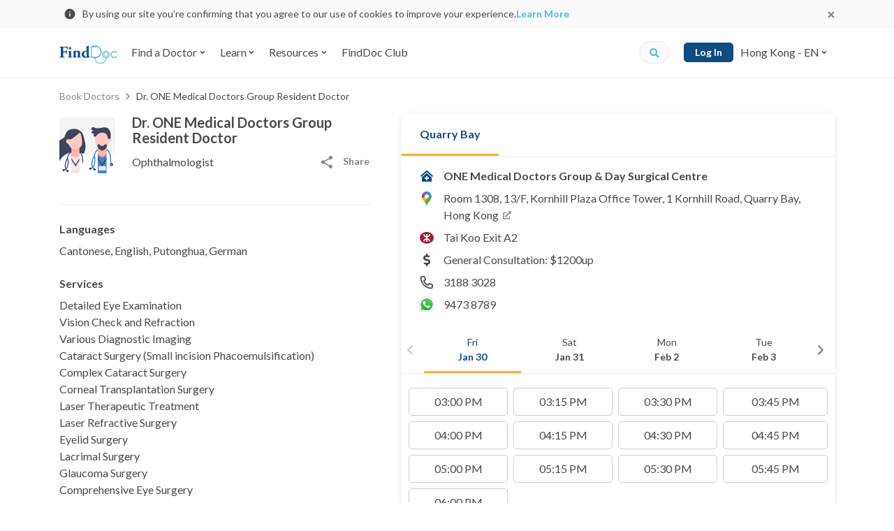

--- FILE ---
content_type: text/html; charset=utf-8
request_url: https://www.finddoc.com/en/doctors/one-medical-doctors-group-resident-doctor-4228
body_size: 39067
content:
<!DOCTYPE html><html lang="en"><head><title>Dr. ONE Medical Doctors Group Resident Doctor - Ophthalmologist</title><meta charset="UTF-8"><meta name="viewport" content="width=device-width, initial-scale=1.0, maximum-scale=1.0, user-scalable=no"><meta http-equiv="X-UA-Compatible" content="ie=edge"><meta name="theme-color" content="#4A90E2"><meta property="og:url" content="https://www.finddoc.com/en/doctors/one-medical-doctors-group-resident-doctor-4228"><meta property="og:image" content="https://d3muynxv4b3dfn.cloudfront.net/images/default-og-image.jpg?v=30d2c08b8419d372700db5338e7b029a"><meta property="og:type" content="profile"><meta property="og:profile:username" content="ONE Medical Doctors Group Resident Doctor"><meta name="DC.identifier" content="/en/doctors/one-medical-doctors-group-resident-doctor-4228"><meta name="DC.language" schema="ISO639-1" content="en"><meta property="360-site-verification" content="b2013344a2be4ce0ba03805b43716999"><meta property="sogou_site_verification" content="hkoeJHMI6j"><meta property="fb:pages" content="284630624889495"><meta property="og:site_name" content="FindDoc"><meta name="DC.title" content="Dr. ONE Medical Doctors Group Resident Doctor - Ophthalmologist"><meta name="description" content="Dr. ONE Medical Doctors Group Resident Doctor - Ophthalmologist in Quarry Bay. Check out doctor/clinic profile and Book now!"><meta name="DC.description" content="Dr. ONE Medical Doctors Group Resident Doctor - Ophthalmologist in Quarry Bay. Check out doctor/clinic profile and Book now!"><meta name="keywords" content="ONE Medical Doctors Group Resident Doctor, Dr. ONE Medical Doctors Group Resident Doctor, Ophthalmologist, Ophthalmologist in Quarry Bay, ONE Medical Doctors Group &amp; Day Surgical Centre, hong kong doctors, doctors in hong kong, hong kong doctor list, hong kong doctors directory, book doctors"><meta name="DC.subject" content="ONE Medical Doctors Group Resident Doctor, Dr. ONE Medical Doctors Group Resident Doctor, Ophthalmologist, Ophthalmologist in Quarry Bay, ONE Medical Doctors Group &amp; Day Surgical Centre, hong kong doctors, doctors in hong kong, hong kong doctor list, hong kong doctors directory, book doctors"><meta property="og:title" content="Dr. ONE Medical Doctors Group Resident Doctor - Ophthalmologist"><meta property="og:description" content="Dr. ONE Medical Doctors Group Resident Doctor - Ophthalmologist in Quarry Bay. Check out doctor/clinic profile and Book now!"><script type="application/ld+json">[{"@context":"https://schema.org/","@type":"BreadcrumbList","itemListElement":[{"@type":"ListItem","position":1,"item":{"@id":"https://www.finddoc.com/en/doctors","name":"Book Doctors"}},{"@type":"ListItem","position":1,"item":{"@id":"https://www.finddoc.com/en/doctors/one-medical-doctors-group-resident-doctor%E9%86%AB%E7%94%9F-4228","name":"Book Doctors"}}]},{"@context":"https://schema.org/","@type":"Physician","name":"ONE Medical Doctors Group Resident Doctor","description":"Schedule in-person or video visit on FindDoc now.","image":"https://d3muynxv4b3dfn.cloudfront.net/images/doctor-avatar.svg?v=b4ce14ca00daf902a342b3e9b9b0e3e0","telephone":"+85231883028","address":{"@type":"PostalAddress","streetAddress":"Room 1308, 13/F, Kornhill Plaza Office Tower, 1 Kornhill Road, Quarry Bay, Hong Kong","addressLocality":"Hong Kong"},"geo":{"@type":"GeoCoordinates","latitude":"22.28507690","longitude":"114.21587030"},"medicalSpecialty":"Ophthalmology","priceRange":"$$$","parentOrganization":"ONE Medical Doctors Group & Day Surgical Centre","potentialAction":{"@type":"ReserveAction","target":{"@type":"EntryPoint","urlTemplate":"https://www.finddoc.com/en/doctors/one-medical-doctors-group-resident-doctor-4228?referrerType=GoogleAct&utm_source=google&utm_medium=googlewidget","inLanguage":"en"},"result":{"@type":"Reservation","name":"Appointment"}},"url":"https://www.finddoc.com/en/doctors/one-medical-doctors-group-resident-doctor-4228"}]</script><meta name="csrf-token" content="Gh23Yeza-hiGil9z1-1j8qz1AzCUl2oZBE7c"><link rel="preconnect" href="https://fonts.gstatic.com" crossorigin><link rel="preconnect" href="https://bid.g.doubleclick.next" crossorigin><link rel="preconnect" href="https://www.google-analytics.com" crossorigin><link rel="preconnect" href="https://s7.addthis.com"><link rel="preconnect" href="https://www.googletagmanager.com" crossorigin><link rel="preconnect" href="https://www.googleadservices.com" crossorigin><link rel="preconnect" href="https://googleads.g.doubleclick.net"><link rel="dns-prefetch" href="https://fonts.gstatic.com"><link rel="dns-prefetch" href="https://bid.g.doubleclick.next"><link rel="dns-prefetch" href="https://www.google-analytics.com"><link rel="dns-prefetch" href="https://s7.addthis.com"><link rel="dns-prefetch" href="https://www.googletagmanager.com"><link rel="dns-prefetch" href="https://www.googleadservices.com"><link rel="dns-prefetch" href="https://googleads.g.doubleclick.net"><link rel="dns-prefetch" href="//d3muynxv4b3dfn.cloudfront.net"><link rel="canonical" href="https://www.finddoc.com/en/doctors/one-medical-doctors-group-resident-doctor-4228"><link rel="alternate" href="https://www.finddoc.com/doctors/%E4%B8%80%E6%98%8E%E5%B0%88%E7%A7%91%E9%86%AB%E7%99%82%E4%B8%AD%E5%BF%83%E9%A7%90%E8%A8%BA%E9%86%AB%E7%94%9F-4228" hreflang="zh-HK"><link rel="alternate" href="https://www.finddoc.com/zh-cn/doctors/%E4%B8%80%E6%98%8E%E4%B8%93%E7%A7%91%E5%8C%BB%E7%96%97%E4%B8%AD%E5%BF%83%E9%A9%BB%E8%AF%8A%E5%8C%BB%E7%94%9F-4228" hreflang="zh-CN"><link rel="alternate" href="https://www.finddoc.com/en/doctors/one-medical-doctors-group-resident-doctor-4228" hreflang="en"><link rel="schema.DC" href="http://purl.org/dc/elements/1.1/"><link rel="profile" href="http://microformats.org/profile/hcard"><link rel="stylesheet" href="//d3muynxv4b3dfn.cloudfront.net/styles/509472ecde1619795e8d/styles.css" media="all" crossorigin><link rel="stylesheet" href="//d3muynxv4b3dfn.cloudfront.net/styles/509472ecde1619795e8d/styles-desktop.css" media="(min-width:768px)" crossorigin><link rel="preload" href="//d3muynxv4b3dfn.cloudfront.net/styles/509472ecde1619795e8d/vendor.css" as="style" crossorigin="crossorigin"/><link rel="stylesheet" href="//d3muynxv4b3dfn.cloudfront.net/styles/509472ecde1619795e8d/vendor.css" onload="this.media='all'" media="print" crossorigin="crossorigin"/><noscript><link rel="stylesheet" href="//d3muynxv4b3dfn.cloudfront.net/styles/509472ecde1619795e8d/vendor.css" media="all" crossorigin="crossorigin"/></noscript><link rel="preload" href="//d3muynxv4b3dfn.cloudfront.net/styles/509472ecde1619795e8d/doctor.css" as="style" crossorigin="crossorigin"/><link rel="stylesheet" href="//d3muynxv4b3dfn.cloudfront.net/styles/509472ecde1619795e8d/doctor.css" onload="this.media='all'" media="print" crossorigin="crossorigin"/><noscript><link rel="stylesheet" href="//d3muynxv4b3dfn.cloudfront.net/styles/509472ecde1619795e8d/doctor.css" media="all" crossorigin="crossorigin"/></noscript><link rel="stylesheet" href="//d3muynxv4b3dfn.cloudfront.net/styles/509472ecde1619795e8d/doctor-desktop.css" media="(min-width:768px)"/><link rel="preload" href="https://fonts.googleapis.com/css2?family=Lato:wght@400;700&amp;display=swap" as="style" crossorigin="crossorigin"/><link rel="stylesheet" href="https://fonts.googleapis.com/css2?family=Lato:wght@400;700&amp;display=swap" onload="this.media='all'" media="print" crossorigin="crossorigin"/><noscript><link rel="stylesheet" href="https://fonts.googleapis.com/css2?family=Lato:wght@400;700&amp;display=swap" media="all" crossorigin="crossorigin"/></noscript><link rel="icon" href="https://www.finddoc.com/favicon.ico?v=1" sizes="32x32"><script>(function(w,d,s,l,i){w[l]=w[l]||[];w[l].push({'gtm.start':
new Date().getTime(),event:'gtm.js'});var f=d.getElementsByTagName(s)[0],
j=d.createElement(s),dl=l!='dataLayer'?'&l='+l:'';j.async=true;j.src=
'https://www.googletagmanager.com/gtm.js?id='+i+dl;f.parentNode.insertBefore(j,f);
})(window,document,'script','dataLayer','GTM-KDH5N74');</script><script type="text/javascript">var _rollbarConfig={accessToken:'b19b914dc8bb4b95a9cfc37a8ad267e0',captureUncaught: true,captureUnhandledRejections: true,payload:{environment:'production',person:{id:undefined,client:{javascript:{code_version:'368a77067200f76858e9c6a914469f8aa83528bd'}}}}};
!function(r){var e={};function o(n){if(e[n])return e[n].exports;var t=e[n]={i:n,l:!1,exports:{}};return r[n].call(t.exports,t,t.exports,o),t.l=!0,t.exports}o.m=r,o.c=e,o.d=function(r,e,n){o.o(r,e)||Object.defineProperty(r,e,{enumerable:!0,get:n})},o.r=function(r){"undefined"!=typeof Symbol&&Symbol.toStringTag&&Object.defineProperty(r,Symbol.toStringTag,{value:"Module"}),Object.defineProperty(r,"__esModule",{value:!0})},o.t=function(r,e){if(1&e&&(r=o(r)),8&e)return r;if(4&e&&"object"==typeof r&&r&&r.__esModule)return r;var n=Object.create(null);if(o.r(n),Object.defineProperty(n,"default",{enumerable:!0,value:r}),2&e&&"string"!=typeof r)for(var t in r)o.d(n,t,function(e){return r[e]}.bind(null,t));return n},o.n=function(r){var e=r&&r.__esModule?function(){return r.default}:function(){return r};return o.d(e,"a",e),e},o.o=function(r,e){return Object.prototype.hasOwnProperty.call(r,e)},o.p="",o(o.s=0)}([function(r,e,o){"use strict";var n=o(1),t=o(5);_rollbarConfig=_rollbarConfig||{},_rollbarConfig.rollbarJsUrl=_rollbarConfig.rollbarJsUrl||"https://cdn.rollbar.com/rollbarjs/refs/tags/v2.20.0/rollbar.min.js",_rollbarConfig.async=void 0===_rollbarConfig.async||_rollbarConfig.async;var a=n.setupShim(window,_rollbarConfig),l=t(_rollbarConfig);window.rollbar=n.Rollbar,a.loadFull(window,document,!_rollbarConfig.async,_rollbarConfig,l)},function(r,e,o){"use strict";var n=o(2),t=o(3);function a(r){return function(){try{return r.apply(this,arguments)}catch(r){try{console.error("[Rollbar]: Internal error",r)}catch(r){}}}}var l=0;function i(r,e){this.options=r,this._rollbarOldOnError=null;var o=l++;this.shimId=function(){return o},"undefined"!=typeof window&&window._rollbarShims&&(window._rollbarShims[o]={handler:e,messages:[]})}var s=o(4),d=function(r,e){return new i(r,e)},c=function(r){return new s(d,r)};function u(r){return a((function(){var e=this,o=Array.prototype.slice.call(arguments,0),n={shim:e,method:r,args:o,ts:new Date};window._rollbarShims[this.shimId()].messages.push(n)}))}i.prototype.loadFull=function(r,e,o,n,t){var l=!1,i=e.createElement("script"),s=e.getElementsByTagName("script")[0],d=s.parentNode;i.crossOrigin="",i.src=n.rollbarJsUrl,o||(i.async=!0),i.onload=i.onreadystatechange=a((function(){if(!(l||this.readyState&&"loaded"!==this.readyState&&"complete"!==this.readyState)){i.onload=i.onreadystatechange=null;try{d.removeChild(i)}catch(r){}l=!0,function(){var e;if(void 0===r._rollbarDidLoad){e=new Error("rollbar.js did not load");for(var o,n,a,l,i=0;o=r._rollbarShims[i++];)for(o=o.messages||[];n=o.shift();)for(a=n.args||[],i=0;i<a.length;++i)if("function"==typeof(l=a[i])){l(e);break}}"function"==typeof t&&t(e)}()}})),d.insertBefore(i,s)},i.prototype.wrap=function(r,e,o){try{var n;if(n="function"==typeof e?e:function(){return e||{}},"function"!=typeof r)return r;if(r._isWrap)return r;if(!r._rollbar_wrapped&&(r._rollbar_wrapped=function(){o&&"function"==typeof o&&o.apply(this,arguments);try{return r.apply(this,arguments)}catch(o){var e=o;throw e&&("string"==typeof e&&(e=new String(e)),e._rollbarContext=n()||{},e._rollbarContext._wrappedSource=r.toString(),window._rollbarWrappedError=e),e}},r._rollbar_wrapped._isWrap=!0,r.hasOwnProperty))for(var t in r)r.hasOwnProperty(t)&&(r._rollbar_wrapped[t]=r[t]);return r._rollbar_wrapped}catch(e){return r}};for(var p="log,debug,info,warn,warning,error,critical,global,configure,handleUncaughtException,handleAnonymousErrors,handleUnhandledRejection,captureEvent,captureDomContentLoaded,captureLoad".split(","),f=0;f<p.length;++f)i.prototype[p[f]]=u(p[f]);r.exports={setupShim:function(r,e){if(r){var o=e.globalAlias||"Rollbar";if("object"==typeof r[o])return r[o];r._rollbarShims={},r._rollbarWrappedError=null;var l=new c(e);return a((function(){e.captureUncaught&&(l._rollbarOldOnError=r.onerror,n.captureUncaughtExceptions(r,l,!0),e.wrapGlobalEventHandlers&&t(r,l,!0)),e.captureUnhandledRejections&&n.captureUnhandledRejections(r,l,!0);var a=e.autoInstrument;return!1!==e.enabled&&(void 0===a||!0===a||"object"==typeof a&&a.network)&&r.addEventListener&&(r.addEventListener("load",l.captureLoad.bind(l)),r.addEventListener("DOMContentLoaded",l.captureDomContentLoaded.bind(l))),r[o]=l,l}))()}},Rollbar:c}},function(r,e,o){"use strict";function n(r,e,o,n){r._rollbarWrappedError&&(n[4]||(n[4]=r._rollbarWrappedError),n[5]||(n[5]=r._rollbarWrappedError._rollbarContext),r._rollbarWrappedError=null);var t=e.handleUncaughtException.apply(e,n);o&&o.apply(r,n),"anonymous"===t&&(e.anonymousErrorsPending+=1)}r.exports={captureUncaughtExceptions:function(r,e,o){if(r){var t;if("function"==typeof e._rollbarOldOnError)t=e._rollbarOldOnError;else if(r.onerror){for(t=r.onerror;t._rollbarOldOnError;)t=t._rollbarOldOnError;e._rollbarOldOnError=t}e.handleAnonymousErrors();var a=function(){var o=Array.prototype.slice.call(arguments,0);n(r,e,t,o)};o&&(a._rollbarOldOnError=t),r.onerror=a}},captureUnhandledRejections:function(r,e,o){if(r){"function"==typeof r._rollbarURH&&r._rollbarURH.belongsToShim&&r.removeEventListener("unhandledrejection",r._rollbarURH);var n=function(r){var o,n,t;try{o=r.reason}catch(r){o=void 0}try{n=r.promise}catch(r){n="[unhandledrejection] error getting `promise` from event"}try{t=r.detail,!o&&t&&(o=t.reason,n=t.promise)}catch(r){}o||(o="[unhandledrejection] error getting `reason` from event"),e&&e.handleUnhandledRejection&&e.handleUnhandledRejection(o,n)};n.belongsToShim=o,r._rollbarURH=n,r.addEventListener("unhandledrejection",n)}}}},function(r,e,o){"use strict";function n(r,e,o){if(e.hasOwnProperty&&e.hasOwnProperty("addEventListener")){for(var n=e.addEventListener;n._rollbarOldAdd&&n.belongsToShim;)n=n._rollbarOldAdd;var t=function(e,o,t){n.call(this,e,r.wrap(o),t)};t._rollbarOldAdd=n,t.belongsToShim=o,e.addEventListener=t;for(var a=e.removeEventListener;a._rollbarOldRemove&&a.belongsToShim;)a=a._rollbarOldRemove;var l=function(r,e,o){a.call(this,r,e&&e._rollbar_wrapped||e,o)};l._rollbarOldRemove=a,l.belongsToShim=o,e.removeEventListener=l}}r.exports=function(r,e,o){if(r){var t,a,l="EventTarget,Window,Node,ApplicationCache,AudioTrackList,ChannelMergerNode,CryptoOperation,EventSource,FileReader,HTMLUnknownElement,IDBDatabase,IDBRequest,IDBTransaction,KeyOperation,MediaController,MessagePort,ModalWindow,Notification,SVGElementInstance,Screen,TextTrack,TextTrackCue,TextTrackList,WebSocket,WebSocketWorker,Worker,XMLHttpRequest,XMLHttpRequestEventTarget,XMLHttpRequestUpload".split(",");for(t=0;t<l.length;++t)r[a=l[t]]&&r[a].prototype&&n(e,r[a].prototype,o)}}},function(r,e,o){"use strict";function n(r,e){this.impl=r(e,this),this.options=e,function(r){for(var e=function(r){return function(){var e=Array.prototype.slice.call(arguments,0);if(this.impl[r])return this.impl[r].apply(this.impl,e)}},o="log,debug,info,warn,warning,error,critical,global,configure,handleUncaughtException,handleAnonymousErrors,handleUnhandledRejection,_createItem,wrap,loadFull,shimId,captureEvent,captureDomContentLoaded,captureLoad".split(","),n=0;n<o.length;n++)r[o[n]]=e(o[n])}(n.prototype)}n.prototype._swapAndProcessMessages=function(r,e){var o,n,t;for(this.impl=r(this.options);o=e.shift();)n=o.method,t=o.args,this[n]&&"function"==typeof this[n]&&("captureDomContentLoaded"===n||"captureLoad"===n?this[n].apply(this,[t[0],o.ts]):this[n].apply(this,t));return this},r.exports=n},function(r,e,o){"use strict";r.exports=function(r){return function(e){if(!e&&!window._rollbarInitialized){for(var o,n,t=(r=r||{}).globalAlias||"Rollbar",a=window.rollbar,l=function(r){return new a(r)},i=0;o=window._rollbarShims[i++];)n||(n=o.handler),o.handler._swapAndProcessMessages(l,o.messages);window[t]=n,window._rollbarInitialized=!0}}}}]);
</script><script async="" src="https://securepubads.g.doubleclick.net/tag/js/gpt.js"></script><script>window.googletag = window.googletag || {cmd: []};
var googleAds = [{"id":"div-ad-ddp_desktop_btf_300x250","slot":"/21836780860/ddp_desktop_btf_300x250","dimension":[300,250]},{"id":"div-ad-ddp_mobile_atf_320x100","slot":"/21836780860/ddp_mobile_atf_320x100","dimension":[320,100]},{"id":"div-ad-ddp_mobile_btf_300x250","slot":"/21836780860/ddp_mobile_btf_300x250","dimension":[300,250]},{"id":"div-ad-nav-drawer","slot":"/21836780860/Nav-drawer_mobile_264x56","dimension":[264,56]}]
            .filter(function(el) {
                return window.innerWidth >= 768
                    ? el.slot.indexOf('desktop') !== -1
                    : el.slot.indexOf('mobile') !== -1
            });

var googleAdIds = googleAds.map(function (x) {
    return x.id;
})

googletag.cmd.push(function() {
    [{"key":"lang","values":["en"]},{"key":"specialty_id","values":["35"]},{"key":"district_id","values":["20"]}]
        .forEach(function(params) {
            googletag.pubads().setTargeting(params.key, params.values);
        });
    googleAds.forEach(function(ad) {
        googletag.defineSlot(ad.slot, ad.dimension, ad.id).addService(googletag.pubads());
    });
    googletag.pubads().enableSingleRequest();
    googletag.enableServices();
});
</script><script src="//d3muynxv4b3dfn.cloudfront.net/scripts/509472ecde1619795e8d/vendor.js" defer crossorigin></script><script src="//d3muynxv4b3dfn.cloudfront.net/scripts/509472ecde1619795e8d/runtime.js" defer crossorigin></script><script src="//d3muynxv4b3dfn.cloudfront.net/scripts/509472ecde1619795e8d/commons.js" defer crossorigin></script><script src="//d3muynxv4b3dfn.cloudfront.net/scripts/509472ecde1619795e8d/doctor.js" defer crossorigin></script></head><body class="min-vh-100"><noscript><iframe src="https://www.googletagmanager.com/ns.html?id=GTM-KDH5N74" height="0" width="0" style="display:none;visibility:hidden"></iframe></noscript><div class="js-cookie-consent-popup cookie-consent-popup"><div class="cookie-consent-popup__container container"><div class="cookie-consent-popup__left"><svg width="24" height="24" viewBox="0 0 24 24" fill="none" xmlns="http://www.w3.org/2000/svg"><path d="M12 21a9 9 0 01-9-9 9 9 0 019-9 9 9 0 019 9 9 9 0 01-9 9zm-.9-9.9v5.4h1.8v-5.4h-1.8zm0-3.6v1.8h1.8V7.5h-1.8z" fill="currentColor"/></svg>
<p class="cookie-consent-popup__content">By using our site you’re confirming that you agree to our use of cookies to improve your experience.<a class="cookie-consent-popup__link" href="/en/privacy" target="_blank" rel="noopener">Learn More</a></p></div><button class="js-cookie-consent-popup-close cookie-consent-popup__close"><svg width="24" height="24" viewBox="0 0 24 24" xmlns="http://www.w3.org/2000/svg"><path fill-rule="evenodd" clip-rule="evenodd" d="M14.527 12l3.791-3.79a1.192 1.192 0 000-1.685l-.843-.843a1.192 1.192 0 00-1.684 0L12 9.472 8.21 5.683a1.192 1.192 0 00-1.685 0l-.843.843a1.192 1.192 0 000 1.684L9.472 12l-3.79 3.79a1.192 1.192 0 000 1.685l.843.843c.465.465 1.22.465 1.685 0l3.79-3.79 3.79 3.79c.466.465 1.22.465 1.686 0l.842-.843a1.192 1.192 0 000-1.685L14.528 12z" fill="currentColor"/></svg>
</button></div></div><header class="bg-white w-100 sticky-top" id="header"><nav class="top-nav-bar top-nav-bar--desktop navbar navbar-expand-lg navbar-light bg-white"><div class="container"><a class="navbar-brand" href="/en"><img class="logo" alt="FindDoc" src="//d3muynxv4b3dfn.cloudfront.net/images/logo.png?v=bd54d37acee15d5aa11863c9fa4108e3" srcset="//d3muynxv4b3dfn.cloudfront.net/images/logo.png?v=bd54d37acee15d5aa11863c9fa4108e3 1x, //d3muynxv4b3dfn.cloudfront.net/images/logo@2x.png?v=c72812cfce20f74af7bd278013a295fb 2x, //d3muynxv4b3dfn.cloudfront.net/images/logo@3x.png?v=941d201693cdc68b0ed44a30e94e8841 3x"></a><ul class="navbar-nav mr-auto"><li class="top-nav-bar-item__quick-search-item _mobile nav-item"><form class="top-nav-bar-quick-search et-quick-search-form" action="/en/doctors"><input class="top-nav-bar-quick-search__input form-control" type="text" name="q" placeholder="Doctor name, address or service"><button class="js-top-nav-bar-quick-search-submit top-nav-bar-quick-search__icon" type="submit"><div class="icon"><svg xmlns="http://www.w3.org/2000/svg" width="16" height="16" viewBox="0 0 16 16"><path fill="currentColor" d="M15.334 13.442l-3.027-3.027a.728.728 0 0 0-.517-.213h-.494a6.285 6.285 0 0 0 1.336-3.886A6.315 6.315 0 0 0 6.316 0 6.315 6.315 0 0 0 0 6.316a6.315 6.315 0 0 0 6.316 6.316 6.285 6.285 0 0 0 3.886-1.336v.494c0 .195.076.38.213.517l3.027 3.027a.726.726 0 0 0 1.03 0l.859-.86a.732.732 0 0 0 .003-1.032zm-9.018-3.24a3.884 3.884 0 0 1-3.887-3.886 3.884 3.884 0 0 1 3.887-3.887 3.884 3.884 0 0 1 3.886 3.887 3.884 3.884 0 0 1-3.886 3.886z"/></svg>
</div></button></form></li><li class="top-nav-bar-item-dropdown-menu js-hover-dropdown nav-item dropdown"><button class="top-nav-bar-item-dropdown-menu__link js-hover-dropdown-link nav-link btn btn-link dropdown-toggle" id="top-nav-bar-directory-dropdown-find-a-doctor" type="button" aria-haspopup="false" aria-expanded="false"><span class="mr-1">Find a Doctor</span><svg xmlns="http://www.w3.org/2000/svg" width="10" height="10"><path fill="currentColor" fill-rule="evenodd" d="M4.648 7.147L1.832 4.331a.495.495 0 010-.702l.468-.468a.495.495 0 01.702 0l1.996 1.996 1.996-1.996a.495.495 0 01.702 0l.472.466a.495.495 0 010 .702L5.352 7.145a.495.495 0 01-.704.002z"/></svg></button><div class="top-nav-bar-item-dropdown-menu__menu dropdown-menu" aria-labelledby="top-nav-bar-directory-dropdown-find-a-doctor"><div class="top-nav-bar-directory-desktop"><div class="top-nav-bar-directory-desktop__master flex-column" role="tablist" aria-orientation="vertical"><ul class="nav"><li class="nav-item"><a class="js-hover-nav-link top-nav-bar-directory-desktop__nav-link _highlight nav-link" href="/en/vc"><div class="top-nav-bar-directory-desktop__nav-link-label">Video Consultation</div></a></li><li class="nav-item"><a class="js-hover-nav-link top-nav-bar-directory-desktop__nav-link _highlight nav-link" data-toggle="pill" href="#top-nav-bar-directory-desktop-tab-specialties" role="tab" aria-controls="top-nav-bar-directory-desktop-tab-specialties" aria-selected="false"><div class="top-nav-bar-directory-desktop__nav-link-label">By Specialty</div><div class="top-nav-bar-directory-desktop__expend-icon icon"><svg viewBox="0 0 20 20" fill="none" xmlns="http://www.w3.org/2000/svg"><path d="M10 20c5.523 0 10-4.477 10-10S15.523 0 10 0 0 4.477 0 10s4.477 10 10 10z" fill="currentColor"/><path fill-rule="evenodd" clip-rule="evenodd" d="M13.22 10.528l-4.223 4.224a.742.742 0 01-1.053 0l-.702-.702a.742.742 0 010-1.053l2.994-2.994L7.242 7.01a.742.742 0 010-1.052l.699-.709a.742.742 0 011.053 0l4.223 4.224a.743.743 0 01.003 1.056z" fill="#fff"/></svg>
</div></a></li><li class="nav-item"><a class="js-hover-nav-link top-nav-bar-directory-desktop__nav-link _highlight nav-link" data-toggle="pill" href="#top-nav-bar-directory-desktop-tab-districts" role="tab" aria-controls="top-nav-bar-directory-desktop-tab-districts" aria-selected="false"><div class="top-nav-bar-directory-desktop__nav-link-label">By District</div><div class="top-nav-bar-directory-desktop__expend-icon icon"><svg viewBox="0 0 20 20" fill="none" xmlns="http://www.w3.org/2000/svg"><path d="M10 20c5.523 0 10-4.477 10-10S15.523 0 10 0 0 4.477 0 10s4.477 10 10 10z" fill="currentColor"/><path fill-rule="evenodd" clip-rule="evenodd" d="M13.22 10.528l-4.223 4.224a.742.742 0 01-1.053 0l-.702-.702a.742.742 0 010-1.053l2.994-2.994L7.242 7.01a.742.742 0 010-1.052l.699-.709a.742.742 0 011.053 0l4.223 4.224a.743.743 0 01.003 1.056z" fill="#fff"/></svg>
</div></a></li><li class="nav-item"><a class="js-hover-nav-link top-nav-bar-directory-desktop__nav-link _highlight nav-link" data-toggle="pill" href="#top-nav-bar-directory-desktop-tab-buildings" role="tab" aria-controls="top-nav-bar-directory-desktop-tab-buildings" aria-selected="false"><div class="top-nav-bar-directory-desktop__nav-link-label">By Building</div><div class="top-nav-bar-directory-desktop__expend-icon icon"><svg viewBox="0 0 20 20" fill="none" xmlns="http://www.w3.org/2000/svg"><path d="M10 20c5.523 0 10-4.477 10-10S15.523 0 10 0 0 4.477 0 10s4.477 10 10 10z" fill="currentColor"/><path fill-rule="evenodd" clip-rule="evenodd" d="M13.22 10.528l-4.223 4.224a.742.742 0 01-1.053 0l-.702-.702a.742.742 0 010-1.053l2.994-2.994L7.242 7.01a.742.742 0 010-1.052l.699-.709a.742.742 0 011.053 0l4.223 4.224a.743.743 0 01.003 1.056z" fill="#fff"/></svg>
</div></a></li><li class="nav-item"><a class="js-hover-nav-link top-nav-bar-directory-desktop__nav-link _highlight nav-link" data-toggle="pill" href="#top-nav-bar-directory-desktop-tab-hospitalAffiliations" role="tab" aria-controls="top-nav-bar-directory-desktop-tab-hospitalAffiliations" aria-selected="false"><div class="top-nav-bar-directory-desktop__nav-link-label">By Hospital Affiliation</div><div class="top-nav-bar-directory-desktop__expend-icon icon"><svg viewBox="0 0 20 20" fill="none" xmlns="http://www.w3.org/2000/svg"><path d="M10 20c5.523 0 10-4.477 10-10S15.523 0 10 0 0 4.477 0 10s4.477 10 10 10z" fill="currentColor"/><path fill-rule="evenodd" clip-rule="evenodd" d="M13.22 10.528l-4.223 4.224a.742.742 0 01-1.053 0l-.702-.702a.742.742 0 010-1.053l2.994-2.994L7.242 7.01a.742.742 0 010-1.052l.699-.709a.742.742 0 011.053 0l4.223 4.224a.743.743 0 01.003 1.056z" fill="#fff"/></svg>
</div></a></li><li class="nav-item"><a class="js-hover-nav-link top-nav-bar-directory-desktop__nav-link _highlight nav-link" href="/en/practices"><div class="top-nav-bar-directory-desktop__nav-link-label">By Practice</div></a></li></ul></div><div class="top-nav-bar-directory-desktop__detail tab-content"><div class="top-nav-bar-directory-desktop__detail-pane tab-pane" id="top-nav-bar-directory-desktop-tab-specialties" role="tabpanel" aria-labelledby="top-nav-bar-directory-desktop-tab-specialties"><ul class="nav flex-column"><li class="nav-item"><a class="nav-link top-nav-bar-directory-desktop__nav-link et-nav-popular" href="/en/doctors/general-practitioner" data-specialty-id="53"><div class="top-nav-bar-directory-desktop__nav-link-label">General Practitioner</div></a></li><li class="nav-item"><a class="nav-link top-nav-bar-directory-desktop__nav-link et-nav-popular" href="/en/doctors/obstetrician-and-gynecologist-ob-gyn" data-specialty-id="33"><div class="top-nav-bar-directory-desktop__nav-link-label">Obstetrician & Gynecologist - Ob-Gyn</div></a></li><li class="nav-item"><a class="nav-link top-nav-bar-directory-desktop__nav-link et-nav-popular" href="/en/doctors/dermatologist-and-venereologist" data-specialty-id="12"><div class="top-nav-bar-directory-desktop__nav-link-label">Dermatologist & Venereologist</div></a></li><li class="nav-item"><a class="nav-link top-nav-bar-directory-desktop__nav-link et-nav-popular" href="/en/doctors/dentist" data-specialty-id="54"><div class="top-nav-bar-directory-desktop__nav-link-label">Dentist</div></a></li><li class="nav-item"><a class="nav-link top-nav-bar-directory-desktop__nav-link et-nav-popular" href="/en/doctors/otorhinolaryngologist-ent-doctors" data-specialty-id="37"><div class="top-nav-bar-directory-desktop__nav-link-label">Otorhinolaryngologist - ENT Doctors</div></a></li><li class="nav-item"><a class="nav-link top-nav-bar-directory-desktop__nav-link et-nav-popular" href="/en/doctors/ophthalmologist" data-specialty-id="35"><div class="top-nav-bar-directory-desktop__nav-link-label">Ophthalmologist</div></a></li><li class="nav-item"><a class="nav-link top-nav-bar-directory-desktop__nav-link et-nav-popular" href="/en/doctors/chinese-medicine-practitioner" data-specialty-id="56"><div class="top-nav-bar-directory-desktop__nav-link-label">Chinese Medicine Practitioner</div></a></li><li class="nav-item"><a class="nav-link top-nav-bar-directory-desktop__nav-link _view-all" href="/en/specialties"><div class="top-nav-bar-directory-desktop__nav-link-label">All Specialties</div></a></li></ul></div><div class="top-nav-bar-directory-desktop__detail-pane tab-pane" id="top-nav-bar-directory-desktop-tab-districts" role="tabpanel" aria-labelledby="top-nav-bar-directory-desktop-tab-districts"><ul class="nav flex-column"><li class="nav-item"><a class="nav-link top-nav-bar-directory-desktop__nav-link et-nav-popular" href="/en/doctors/central" data-district-id="7"><div class="top-nav-bar-directory-desktop__nav-link-label">Central</div></a></li><li class="nav-item"><a class="nav-link top-nav-bar-directory-desktop__nav-link et-nav-popular" href="/en/doctors/tsim-sha-tsui" data-district-id="32"><div class="top-nav-bar-directory-desktop__nav-link-label">Tsim Sha Tsui</div></a></li><li class="nav-item"><a class="nav-link top-nav-bar-directory-desktop__nav-link et-nav-popular" href="/en/doctors/mong-kok" data-district-id="30"><div class="top-nav-bar-directory-desktop__nav-link-label">Mong Kok</div></a></li><li class="nav-item"><a class="nav-link top-nav-bar-directory-desktop__nav-link et-nav-popular" href="/en/doctors/causeway-bay" data-district-id="12"><div class="top-nav-bar-directory-desktop__nav-link-label">Causeway Bay</div></a></li><li class="nav-item"><a class="nav-link top-nav-bar-directory-desktop__nav-link et-nav-popular" href="/en/doctors/jordan" data-district-id="29"><div class="top-nav-bar-directory-desktop__nav-link-label">Jordan</div></a></li><li class="nav-item"><a class="nav-link top-nav-bar-directory-desktop__nav-link et-nav-popular" href="/en/doctors/tuen-mun" data-district-id="73"><div class="top-nav-bar-directory-desktop__nav-link-label">Tuen Mun</div></a></li><li class="nav-item"><a class="nav-link top-nav-bar-directory-desktop__nav-link et-nav-popular" href="/en/doctors/tsuen-wan" data-district-id="59"><div class="top-nav-bar-directory-desktop__nav-link-label">Tsuen Wan</div></a></li><li class="nav-item"><a class="nav-link top-nav-bar-directory-desktop__nav-link _view-all" href="/en/districts"><div class="top-nav-bar-directory-desktop__nav-link-label">All Districts</div></a></li></ul></div><div class="top-nav-bar-directory-desktop__detail-pane tab-pane" id="top-nav-bar-directory-desktop-tab-buildings" role="tabpanel" aria-labelledby="top-nav-bar-directory-desktop-tab-buildings"><ul class="nav flex-column"><li class="nav-item"><a class="nav-link top-nav-bar-directory-desktop__nav-link et-nav-popular" href="/en/buildings/argyle-centre-phase-1-62" data-building-id="62"><div class="top-nav-bar-directory-desktop__nav-link-label">Argyle Centre Phase 1</div></a></li><li class="nav-item"><a class="nav-link top-nav-bar-directory-desktop__nav-link et-nav-popular" href="/en/buildings/hong-kong-pacific-centre-75" data-building-id="75"><div class="top-nav-bar-directory-desktop__nav-link-label">Hong Kong Pacific Centre</div></a></li><li class="nav-item"><a class="nav-link top-nav-bar-directory-desktop__nav-link et-nav-popular" href="/en/buildings/hong-kong-sanatorium-and-hospital-6" data-building-id="6"><div class="top-nav-bar-directory-desktop__nav-link-label">Hong Kong Sanatorium & Hospital</div></a></li><li class="nav-item"><a class="nav-link top-nav-bar-directory-desktop__nav-link et-nav-popular" href="/en/buildings/central-building-48" data-building-id="48"><div class="top-nav-bar-directory-desktop__nav-link-label">Central Building</div></a></li><li class="nav-item"><a class="nav-link top-nav-bar-directory-desktop__nav-link et-nav-popular" href="/en/buildings/champion-building-1" data-building-id="1"><div class="top-nav-bar-directory-desktop__nav-link-label">Champion Building</div></a></li><li class="nav-item"><a class="nav-link top-nav-bar-directory-desktop__nav-link et-nav-popular" href="/en/buildings/melbourne-plaza-8" data-building-id="8"><div class="top-nav-bar-directory-desktop__nav-link-label">Melbourne Plaza</div></a></li><li class="nav-item"><a class="nav-link top-nav-bar-directory-desktop__nav-link et-nav-popular" href="/en/buildings/ocean-centre-332" data-building-id="332"><div class="top-nav-bar-directory-desktop__nav-link-label">Ocean Centre</div></a></li><li class="nav-item"><a class="nav-link top-nav-bar-directory-desktop__nav-link _view-all" href="/en/buildings"><div class="top-nav-bar-directory-desktop__nav-link-label">All Buildings</div></a></li></ul></div><div class="top-nav-bar-directory-desktop__detail-pane tab-pane" id="top-nav-bar-directory-desktop-tab-hospitalAffiliations" role="tabpanel" aria-labelledby="top-nav-bar-directory-desktop-tab-hospitalAffiliations"><ul class="nav flex-column"><li class="nav-item"><a class="nav-link top-nav-bar-directory-desktop__nav-link et-nav-popular" href="/en/hospital-affiliations/canossa-hospital-caritas-16" data-hospital-id="16"><div class="top-nav-bar-directory-desktop__nav-link-label">Canossa Hospital (Caritas)</div></a></li><li class="nav-item"><a class="nav-link top-nav-bar-directory-desktop__nav-link et-nav-popular" href="/en/hospital-affiliations/hong-kong-sanatorium-and-hospital-20" data-hospital-id="20"><div class="top-nav-bar-directory-desktop__nav-link-label">Hong Kong Sanatorium & Hospital</div></a></li><li class="nav-item"><a class="nav-link top-nav-bar-directory-desktop__nav-link et-nav-popular" href="/en/hospital-affiliations/hong-kong-baptist-hospital-23" data-hospital-id="23"><div class="top-nav-bar-directory-desktop__nav-link-label">Hong Kong Baptist Hospital</div></a></li><li class="nav-item"><a class="nav-link top-nav-bar-directory-desktop__nav-link et-nav-popular" href="/en/hospital-affiliations/matilda-international-hospital-40" data-hospital-id="40"><div class="top-nav-bar-directory-desktop__nav-link-label">Matilda International Hospital</div></a></li><li class="nav-item"><a class="nav-link top-nav-bar-directory-desktop__nav-link et-nav-popular" href="/en/hospital-affiliations/st-pauls-hospital-60" data-hospital-id="60"><div class="top-nav-bar-directory-desktop__nav-link-label">St. Paul's Hospital</div></a></li><li class="nav-item"><a class="nav-link top-nav-bar-directory-desktop__nav-link et-nav-popular" href="/en/hospital-affiliations/st-teresas-hospital-61" data-hospital-id="61"><div class="top-nav-bar-directory-desktop__nav-link-label">St. Teresa's Hospital</div></a></li><li class="nav-item"><a class="nav-link top-nav-bar-directory-desktop__nav-link et-nav-popular" href="/en/hospital-affiliations/union-hospital-70" data-hospital-id="70"><div class="top-nav-bar-directory-desktop__nav-link-label">Union Hospital</div></a></li><li class="nav-item"><a class="nav-link top-nav-bar-directory-desktop__nav-link _view-all" href="/en/hospital-affiliations"><div class="top-nav-bar-directory-desktop__nav-link-label">All Hospitals</div></a></li></ul></div></div></div></div></li><li class="top-nav-bar-item-dropdown-menu js-hover-dropdown nav-item dropdown"><button class="top-nav-bar-item-dropdown-menu__link js-hover-dropdown-link nav-link btn btn-link dropdown-toggle" id="top-nav-bar-explore-dropdown" type="button" aria-haspopup="false" aria-expanded="false"><span class="mr-1">Learn</span><svg xmlns="http://www.w3.org/2000/svg" width="10" height="10"><path fill="currentColor" fill-rule="evenodd" d="M4.648 7.147L1.832 4.331a.495.495 0 010-.702l.468-.468a.495.495 0 01.702 0l1.996 1.996 1.996-1.996a.495.495 0 01.702 0l.472.466a.495.495 0 010 .702L5.352 7.145a.495.495 0 01-.704.002z"/></svg></button><div class="top-nav-bar-item-dropdown-menu__menu dropdown-menu" aria-labelledby="top-nav-bar-explore-dropdown"><div class="top-nav-bar-explore"><a class="top-nav-bar-explore-learn-logo" href="https://www.finddoc.com/health/en/" style="background-image: url(//d3muynxv4b3dfn.cloudfront.net/images/logo-bg-content-site.png?v=483fd2d0f3a89a0faa4a5fd6b1fce6d5);">Learn</a><div class="top-nav-bar-explore__sections"><div class="top-nav-bar-explore__section"><div class="top-nav-bar-explore__section-heading">Experts & Guides</div><ul class="nav flex-column"><li class="nav-item"><a class="nav-link" href="https://www.finddoc.com/health/en/finddoctv/">FindDocTV</a></li><li class="nav-item"><a class="nav-link" href="https://www.finddoc.com/health/en/guides/">Health Guides</a></li><li class="nav-item"><a class="nav-link" href="https://www.finddoc.com/health/en/doctors-blog/">Doctor's Blog</a></li><li class="nav-item"><a class="nav-link" href="https://www.finddoc.com/health/en/news/">Latest News</a></li></ul><div class="top-nav-bar-explore__section-heading _top-spacing">Popular Topics</div><ul class="nav flex-column"><li class="nav-item"><a class="nav-link" href="https://www.finddoc.com/health/en/fight-cancer/">Fight Cancer</a></li><li class="nav-item"><a class="nav-link" href="https://www.finddoc.com/health/en/family-pregnancy/">Family & Pregnancy</a></li><li class="nav-item"><a class="nav-link" href="https://www.finddoc.com/health/en/sexual-health/">Sexual Health</a></li><li class="nav-item"><a class="nav-link" href="https://www.finddoc.com/health/en/eat-healthy/">Eat Healthy</a></li><li class="nav-item"><a class="nav-link" href="https://www.finddoc.com/health/en/運動及物理治療/">Exercise/Physiotherapy</a></li></ul></div><div class="top-nav-bar-explore__section"><div class="top-nav-bar-explore__section-heading">Specialties</div><ul class="nav flex-column"><li class="nav-item"><a class="nav-link" href="https://www.finddoc.com/health/en/specialties/obstetrics-gynaecology/">Obstetrics & Gynaecology</a></li><li class="nav-item"><a class="nav-link" href="https://www.finddoc.com/health/en/specialties/paediatrics/">Paediatrics</a></li><li class="nav-item"><a class="nav-link" href="https://www.finddoc.com/health/en/specialties/dermatology-venereology/">Dermatology & Venereology</a></li><li class="nav-item"><a class="nav-link" href="https://www.finddoc.com/health/en/specialties/oncology/">Oncology</a></li><li class="nav-item"><a class="nav-link" href="https://www.finddoc.com/health/en/specialties/otorhinolaryngology/">Otorhinolaryngology</a></li><li class="nav-item"><a class="nav-link" href="https://www.finddoc.com/health/en/specialties/gastroenterology-hepatology/">Gastroenterology & Hepatology</a></li></ul></div><div class="top-nav-bar-explore__section"><div class="top-nav-bar-explore__section-heading">Self-Tests</div><ul class="nav flex-column"><li class="nav-item"><a class="nav-link" href="/en/self-tests/rosacea-玫瑰痤瘡">1 Min Rosacea Test</a></li><li class="nav-item"><a class="nav-link" href="/en/self-tests/acne-scar-痘痘疤痕">1 Min Acne Scar Test</a></li><li class="nav-item"><a class="nav-link" href="/self-test/covid">COVID19 Self Assessment</a></li><li class="nav-item"><a class="nav-link" href="/self-test/bipolar-disease">1 Min Bipolar Disease Test</a></li><li class="nav-item"><a class="nav-link" href="/en/self-tests/migraine-偏頭痛">1 Min Migraine Test</a></li><li class="nav-item"><a class="nav-link" href="/self-test/adpkd">1 Min ADPKD Test</a></li><li class="nav-item"><a class="nav-link" href="/self-test/cholesterol">1 Min Cholesterol Test</a></li><li class="nav-item"><a class="nav-link" href="/en/self-tests/luts-下泌尿道症狀">1 Min LUTS Test</a></li><li class="nav-item"><a class="nav-link" href="/en/self-tests/mitral-regurgitation-二尖瓣倒流">1 Min Mitral Regurgitation Test</a></li><li class="nav-item"><a class="nav-link" href="/en/self-tests/sleep-apnea-睡眠窒息症">1 Min Sleep Apnea Test</a></li><li class="nav-item"><a class="nav-link" href="/en/self-tests/bmi-calculator">BMI Calculator</a></li></ul></div></div><div class="top-nav-bar-explore__latest-posts"><div class="top-nav-bar-explore__latest-posts-heading">Latest in Health</div><ul class="top-nav-bar-explore__latest-posts-list"><li class="top-nav-bar-explore-latest-post"><a class="top-nav-bar-explore-latest-post__content et-post" data-post-id="16099" data-post-type="post" data-position="latest_news_header_nav" href="https://www.finddoc.com/health/en/doctors-blog/%e8%87%aa%e5%8a%a9%e7%9f%af%e9%bd%92%e6%9a%97%e8%97%8f%e5%8d%b1%e6%a9%9f-%e7%95%b6%e5%bf%83%e7%99%82%e7%a8%8b%e4%b8%8d%e7%95%b6%e5%9b%a0%e5%b0%8f%e5%a4%b1%e5%a4%a7%ef%bc%88%e4%b8%8a%ef%bc%89/"><div class="top-nav-bar-explore-latest-post__thumbnail-container"><img class="top-nav-bar-explore-latest-post__thumbnail lozad" src="//d3muynxv4b3dfn.cloudfront.net/images/placeholder.svg?v=d69f3192f6f4d85124b5d5157d414e1c" data-src="https://d1odbeb14fc0ti.cloudfront.net/wp-content/uploads/2020/01/14111106/%E8%87%AA%E5%8A%A9%E7%9F%AF%E9%BD%92%E4%B8%8A_update-400x209.jpg" alt="自助矯齒暗藏危機 當心療程不當因小失大（上）"></div><div class="top-nav-bar-explore-latest-post__heading">自助矯齒暗藏危機 當心療程不當因小失大（上）</div></a></li><li class="top-nav-bar-explore-latest-post"><a class="top-nav-bar-explore-latest-post__content et-post" data-post-id="9239" data-post-type="hip" data-position="latest_news_header_nav" href="https://www.finddoc.com/health/en/guides/hpv-vaccine/"><div class="top-nav-bar-explore-latest-post__thumbnail-container"><img class="top-nav-bar-explore-latest-post__thumbnail lozad" src="//d3muynxv4b3dfn.cloudfront.net/images/placeholder.svg?v=d69f3192f6f4d85124b5d5157d414e1c" data-src="https://www.finddoc.com/health/wp-content/uploads/2018/04/HPV疫苗-子宮頸癌疫苗-1200x630_zh-hk_FindDoc-400x210.jpg" alt="HPV疫苗 (子宮頸癌疫苗)"></div><div class="top-nav-bar-explore-latest-post__heading">HPV疫苗 (子宮頸癌疫苗)</div></a></li><li class="top-nav-bar-explore-latest-post"><a class="top-nav-bar-explore-latest-post__content et-post" data-post-id="23252" data-post-type="post" data-position="latest_news_header_nav" href="https://www.finddoc.com/health/en/doctors-blog/%e4%bb%80%e9%ba%bc%e6%98%af%e5%ad%90%e5%ae%ae%e8%82%8c%e7%98%a4%ef%bc%9f/"><div class="top-nav-bar-explore-latest-post__thumbnail-container"><img class="top-nav-bar-explore-latest-post__thumbnail lozad" src="//d3muynxv4b3dfn.cloudfront.net/images/placeholder.svg?v=d69f3192f6f4d85124b5d5157d414e1c" data-src="https://d1odbeb14fc0ti.cloudfront.net/wp-content/uploads/2023/06/22210054/Copy-of-wellness-corner-thumbnail-1-400x225.png" alt="什麼是子宮肌瘤？子宮肌瘤的5項要點"></div><div class="top-nav-bar-explore-latest-post__heading">什麼是子宮肌瘤？子宮肌瘤的5項要點</div></a></li></ul></div></div></div></li><li class="top-nav-bar-item-dropdown-menu js-hover-dropdown nav-item dropdown"><button class="top-nav-bar-item-dropdown-menu__link js-hover-dropdown-link nav-link btn btn-link dropdown-toggle" id="top-nav-bar-emergency-dropdown" type="button" aria-haspopup="false" aria-expanded="false"><span class="mr-1">Resources</span><svg xmlns="http://www.w3.org/2000/svg" width="10" height="10"><path fill="currentColor" fill-rule="evenodd" d="M4.648 7.147L1.832 4.331a.495.495 0 010-.702l.468-.468a.495.495 0 01.702 0l1.996 1.996 1.996-1.996a.495.495 0 01.702 0l.472.466a.495.495 0 010 .702L5.352 7.145a.495.495 0 01-.704.002z"/></svg></button><div class="top-nav-bar-item-dropdown-menu__menu dropdown-menu" aria-labelledby="top-nav-bar-emergency-dropdown"><div class="top-nav-bar-emergency"><div class="top-nav-bar-emergency__sections"><div class="top-nav-bar-emergency__section"><div class="top-nav-bar-emergency__section-heading">Emergency & After Hours</div><ul class="nav flex-column"><li class="nav-item"><a class="nav-link" href="https://www.finddoc.com/health/en/news/clinics-list-providing-rapid-influenza-diagnostic-test-ridt/">Rapid Flu Test Providers</a></li><li class="nav-item"><a class="nav-link" href="/en/emergency-services">Emergency Medical Services</a></li></ul></div><div class="top-nav-bar-emergency__section"><div class="top-nav-bar-emergency__section-heading">Other Medical Resources</div><ul class="nav flex-column"><li class="nav-item"><a class="nav-link" href="/en/doctors/covidmRNA">List of clinics offering self-paid COVID-19 mRNA Bivalent Vaccines Service</a></li><li class="nav-item"><a class="nav-link" href="/en/doctors/covid22">List of private doctors who can prescribe antiviral pills for treating COVID-19</a></li><li class="nav-item"><a class="nav-link" href="/en/doctors/pcv13subsidy">PCV 13 Subsidy Scheme Clinic List</a></li><li class="nav-item"><a class="nav-link" href="/en/公立醫院專科門診輪候時間">公立醫院專科門診輪候時間</a></li></ul></div></div></div></div></li><li class="nav-item"><a class="top-nav-bar-item__top-link nav-link" href="/en/club">FindDoc Club</a></li></ul><ul class="navbar-nav"><li class="top-nav-bar-item__quick-search-item nav-item"><form class="top-nav-bar-quick-search et-quick-search-form" action="/en/doctors"><input class="top-nav-bar-quick-search__input form-control" type="text" name="q" placeholder="Doctor name, address or service"><button class="js-top-nav-bar-quick-search-submit top-nav-bar-quick-search__icon" type="submit"><div class="icon"><svg xmlns="http://www.w3.org/2000/svg" width="16" height="16" viewBox="0 0 16 16"><path fill="currentColor" d="M15.334 13.442l-3.027-3.027a.728.728 0 0 0-.517-.213h-.494a6.285 6.285 0 0 0 1.336-3.886A6.315 6.315 0 0 0 6.316 0 6.315 6.315 0 0 0 0 6.316a6.315 6.315 0 0 0 6.316 6.316 6.285 6.285 0 0 0 3.886-1.336v.494c0 .195.076.38.213.517l3.027 3.027a.726.726 0 0 0 1.03 0l.859-.86a.732.732 0 0 0 .003-1.032zm-9.018-3.24a3.884 3.884 0 0 1-3.887-3.886 3.884 3.884 0 0 1 3.887-3.887 3.884 3.884 0 0 1 3.886 3.887 3.884 3.884 0 0 1-3.886 3.886z"/></svg>
</div></button></form></li><li class="nav-item"><button class="top-nav-bar__login btn btn-primary btn-sm" data-target="#auth-modal" data-ga-event-category="Login_button_click">Log In</button></li><li class="top-nav-bar-item-dropdown-menu js-hover-dropdown nav-item dropdown"><button class="top-nav-bar-item-dropdown-menu__link js-hover-dropdown-link nav-link btn btn-link dropdown-toggle" id="top-nav-bar-languages-dropdown" type="button" aria-haspopup="false" aria-expanded="false"><span class="mr-1">Hong Kong - EN</span><svg xmlns="http://www.w3.org/2000/svg" width="10" height="10"><path fill="currentColor" fill-rule="evenodd" d="M4.648 7.147L1.832 4.331a.495.495 0 010-.702l.468-.468a.495.495 0 01.702 0l1.996 1.996 1.996-1.996a.495.495 0 01.702 0l.472.466a.495.495 0 010 .702L5.352 7.145a.495.495 0 01-.704.002z"/></svg></button><div class="top-nav-bar-item-dropdown-menu__menu dropdown-menu" aria-labelledby="top-nav-bar-languages-dropdown"><div class="top-nav-bar-language-picker"><ul class="nav flex-column"><li class="nav-item"><a class="nav-link" href="/doctors/one-medical-doctors-group-resident-doctor-4228">香港（繁體中文）</a></li><li class="nav-item"><a class="nav-link" href="/zh-cn/doctors/one-medical-doctors-group-resident-doctor-4228">香港（简体中文）</a></li><li class="nav-item"><a class="nav-link" href="/en/doctors/one-medical-doctors-group-resident-doctor-4228">Hong Kong - EN</a></li></ul></div></div></li></ul></div></nav><nav class="top-nav-bar top-nav-bar--mobile navbar navbar-expand-lg navbar-light bg-white"><button class="js-top-nav-bar-mobile-menu-toggler top-nav-bar-mobile__menu-toggler" aria-label="Toggle mobile menu"><div class="square-icon"><svg width="24" height="24" viewBox="0 0 24 24" xmlns="http://www.w3.org/2000/svg"><path d="M3.95 6h16.1a.95.95 0 01.95.95v.1a.95.95 0 01-.95.95H3.95A.95.95 0 013 7.05v-.1A.95.95 0 013.95 6zM20.05 11H3.95a.95.95 0 00-.95.95v.1c0 .525.425.95.95.95h16.1a.95.95 0 00.95-.95v-.1a.95.95 0 00-.95-.95zM20.05 16H3.95a.95.95 0 00-.95.95v.1c0 .525.425.95.95.95h16.1a.95.95 0 00.95-.95v-.1a.95.95 0 00-.95-.95z" fill="currentColor"/></svg>
</div></button><a class="navbar-brand" href="/en"><img class="logo" alt="FindDoc" src="//d3muynxv4b3dfn.cloudfront.net/images/logo.png?v=bd54d37acee15d5aa11863c9fa4108e3" srcset="//d3muynxv4b3dfn.cloudfront.net/images/logo.png?v=bd54d37acee15d5aa11863c9fa4108e3 1x, //d3muynxv4b3dfn.cloudfront.net/images/logo@2x.png?v=c72812cfce20f74af7bd278013a295fb 2x, //d3muynxv4b3dfn.cloudfront.net/images/logo@3x.png?v=941d201693cdc68b0ed44a30e94e8841 3x"></a><button class="top-nav-bar-mobile__login-btn btn btn-outline-primary" data-target="#auth-modal" data-step="login" data-ga-event-category="Login_button_click">Log In</button><button class="js-top-nav-bar-mobile-search-toggler top-nav-bar-mobile__search-toggler top-nav-bar-mobile__search-toggler--hide" aria-label="Toggle mobile global search"><div class="square-icon"><svg width="24" height="24" viewBox="0 0 24 24" fill="none" xmlns="http://www.w3.org/2000/svg"><path d="M13.5 11.5v-1a.5.5 0 00-.5-.5H3.5a.5.5 0 00-.5.5v1a.5.5 0 00.5.5H13a.5.5 0 00.5-.5z" fill="currentColor"/><path d="M20.31 14.9l2.729 2.746a.5.5 0 01-.001.706l-.687.687a.5.5 0 01-.704.003L18.88 16.32c-.69.43-1.51.68-2.38.68-2.5 0-4.5-2-4.5-4.5S14 8 16.5 8s4.5 2 4.5 4.5c0 .88-.25 1.71-.69 2.4zm-3.81.1a2.5 2.5 0 000-5 2.5 2.5 0 000 5zm4-10a.5.5 0 01.5.5v1a.5.5 0 01-.5.5h-17a.5.5 0 01-.5-.5v-1a.5.5 0 01.5-.5h17zm-17 12a.5.5 0 01-.5-.5v-1a.5.5 0 01.5-.5h5a.5.5 0 01.5.5v1a.5.5 0 01-.5.5h-5z" fill="currentColor"/></svg></div></button></nav><section class="top-nav-bar-mobile-search top-nav-bar-mobile-search--hide" id="top-nav-bar-mobile-search" data-is-scroll-to-expand="false"><form class="js-top-nav-bar-mobile-search-form" method="get" data-action="/en/doctors"><div class="top-nav-bar-mobile-search__keyword"><label class="sr-only" for="top-nav-bar-mobile-search-keyword-input">Keyword</label><input class="top-nav-bar-mobile-search__keyword-input" id="top-nav-bar-mobile-search-keyword-input" type="text" name="q" placeholder="Doctor name, address or service" value=""><button class="top-nav-bar-mobile-search__keyword-submit btn btn-accent" type="submit" aria-label="Submit search" disabled>Book Doctor</button></div><div class="top-nav-bar-mobile-search__filters-scroll-view"><button class="top-nav-bar-mobile-search__dropdown btn" id="top-nav-bar-mobile-specialty-select" name="specialty" type="button" data-toggle="modal" data-target="#global-specialty-selector-mobile" data-display="static" data-placeholder="Specialty"><span class="js-selected-specialty top-nav-bar-mobile-search__dropdown-label">Specialty</span><div class="icon"><svg width="30" height="30" viewBox="0 0 30 30" fill="none" xmlns="http://www.w3.org/2000/svg"><path fill-rule="evenodd" clip-rule="evenodd" d="M7.44 10.44a1.5 1.5 0 0 1 2.12 0l5.94 5.939 5.94-5.94a1.5 1.5 0 0 1 2.12 2.122l-7 7a1.5 1.5 0 0 1-2.12 0l-7-7a1.5 1.5 0 0 1 0-2.122z" fill="currentColor"/></svg></div></button><button class="top-nav-bar-mobile-search__dropdown btn" id="top-nav-bar-mobile-district-select" name="loc" type="button" data-placeholder="Any Location" data-toggle="modal" data-target="#global-district-selector-mobile" data-display="static"><span class="js-selected-districts top-nav-bar-mobile-search__dropdown-label" data-label="&lt;%= locations %&gt; Locations">Select Location</span><div class="icon"><svg width="30" height="30" viewBox="0 0 30 30" fill="none" xmlns="http://www.w3.org/2000/svg"><path fill-rule="evenodd" clip-rule="evenodd" d="M7.44 10.44a1.5 1.5 0 0 1 2.12 0l5.94 5.939 5.94-5.94a1.5 1.5 0 0 1 2.12 2.122l-7 7a1.5 1.5 0 0 1-2.12 0l-7-7a1.5 1.5 0 0 1 0-2.122z" fill="currentColor"/></svg></div></button><div class="js-top-nav-bar-mobile-search-dates top-nav-bar-mobile-search__dates" data-apply-label="Apply"><button class="js-top-nav-bar-mobile-search-dates-button top-nav-bar-mobile-search__dropdown btn" type="button"><span class="top-nav-bar-mobile-search__dropdown-label">Date</span><div class="icon"><svg width="30" height="30" viewBox="0 0 30 30" fill="none" xmlns="http://www.w3.org/2000/svg"><path fill-rule="evenodd" clip-rule="evenodd" d="M7.44 10.44a1.5 1.5 0 0 1 2.12 0l5.94 5.939 5.94-5.94a1.5 1.5 0 0 1 2.12 2.122l-7 7a1.5 1.5 0 0 1-2.12 0l-7-7a1.5 1.5 0 0 1 0-2.122z" fill="currentColor"/></svg></div></button><input class="js-top-nav-bar-mobile-search-dates-input" type="hidden" name="dates" value="2026-01-29 ～ 2026-02-11"></div><div class="js-top-nav-bar-mobile-search-dropdown-select top-nav-bar-mobile-search__select"><label class="sr-only" for="top-nav-bar-mobile-search-dropdown-select-element-gender">gender</label><select class="js-top-nav-bar-mobile-search-dropdown-select-element top-nav-bar-mobile-search__dropdown btn" id="top-nav-bar-mobile-search-dropdown-select-element-gender" name="gender"><option value="" selected>Any Gender</option><option value="m">Male</option><option value="f">Female</option></select><div class="icon"><svg width="30" height="30" viewBox="0 0 30 30" fill="none" xmlns="http://www.w3.org/2000/svg"><path fill-rule="evenodd" clip-rule="evenodd" d="M7.44 10.44a1.5 1.5 0 0 1 2.12 0l5.94 5.939 5.94-5.94a1.5 1.5 0 0 1 2.12 2.122l-7 7a1.5 1.5 0 0 1-2.12 0l-7-7a1.5 1.5 0 0 1 0-2.122z" fill="currentColor"/></svg></div></div><div class="js-top-nav-bar-mobile-search-dropdown-select top-nav-bar-mobile-search__select"><label class="sr-only" for="top-nav-bar-mobile-search-dropdown-select-element-wknd">wknd[]</label><select class="js-top-nav-bar-mobile-search-dropdown-select-element top-nav-bar-mobile-search__dropdown btn" id="top-nav-bar-mobile-search-dropdown-select-element-wknd" name="wknd[]" multiple><option selected disabled hidden>Holiday Availabilities</option><option value="sat">Saturday</option><option value="sun">Sunday</option><option value="ph">Public Holidays</option></select><div class="icon"><svg width="30" height="30" viewBox="0 0 30 30" fill="none" xmlns="http://www.w3.org/2000/svg"><path fill-rule="evenodd" clip-rule="evenodd" d="M7.44 10.44a1.5 1.5 0 0 1 2.12 0l5.94 5.939 5.94-5.94a1.5 1.5 0 0 1 2.12 2.122l-7 7a1.5 1.5 0 0 1-2.12 0l-7-7a1.5 1.5 0 0 1 0-2.122z" fill="currentColor"/></svg></div></div><button class="top-nav-bar-mobile-search__dropdown btn js-top-nav-bar-network-doctor-btn"><span>Network Doctors</span><div class="icon icon--lock"><svg width="24" height="24" viewBox="0 0 24 24" fill="none" xmlns="http://www.w3.org/2000/svg"><path d="M18.063 10.875h-.844V8.344A5.35 5.35 0 0011.875 3a5.35 5.35 0 00-5.344 5.344v2.531h-.843c-.932 0-1.688.756-1.688 1.688v6.75C4 20.244 4.756 21 5.688 21h12.375c.931 0 1.687-.756 1.687-1.688v-6.75c0-.931-.756-1.687-1.688-1.687zm-3.657 0H9.344V8.344a2.534 2.534 0 012.531-2.531 2.534 2.534 0 012.531 2.53v2.532z" fill="currentColor"/></svg>
</div><script id="top-nav-bar-finddoc-plus-modal-template" type="text/template"><div class="top-nav-bar-finddoc-plus-modal modal" tabindex="-1" role="dialog"><div class="top-nav-bar-finddoc-plus-modal__dialog modal-dialog modal-dialog-centered"><div class="top-nav-bar-finddoc-plus-modal__content modal-content"><div class="top-nav-bar-finddoc-plus-modal__header modal-header"><div class="top-nav-bar-finddoc-plus-modal__title modal-title">Network Doctors</div></div><div class="top-nav-bar-finddoc-plus-modal__body modal-body"><p>Login to unlock exclusive rates and discounted appointments within the FindDoc Plus network.</p></div><div class="top-nav-bar-finddoc-plus-modal__footer modal-footer"><button class="js-top-nav-bar-finddoc-plus-modal-close-btn btn btn-primary-extend">Close</button><button class="js-top-nav-bar-finddoc-plus-modal-login-btn btn btn-primary">Login</button></div></div></div></div></script></button><div class="top-nav-bar-mobile-search__filters-padding"></div></div></form></section></header><script class="js-doctor-info-update-modal-template" type="text/template"><aside class="doctor-info-update-modal modal fade" id="doctor-info-update-modal" tabindex="-1" role="dialog"><div class="modal-dialog modal-dialog-centered" role="document"><div class="modal-content"><header class="doctor-info-update-modal__header"><h2 class="text-white">Update Doctor Info</h2><button class="btn ml-auto doctor-info-update-modal__close-btn" data-toggle="modal" data-target="#doctor-info-update-modal"><svg width="24" height="24" viewBox="0 0 24 24" fill="none" xmlns="http://www.w3.org/2000/svg">
<path fill-rule="evenodd" clip-rule="evenodd" d="M14.5269 12.0002L18.3175 8.20963C18.7826 7.74448 18.7826 6.99031 18.3175 6.52478L17.4751 5.68236C17.0099 5.21721 16.2557 5.21721 15.7902 5.68236L11.9997 9.47289L8.20914 5.68236C7.74399 5.21721 6.98983 5.21721 6.5243 5.68236L5.68187 6.52478C5.21672 6.98994 5.21672 7.7441 5.68187 8.20963L9.4724 12.0002L5.68187 15.7907C5.21672 16.2558 5.21672 17.01 5.68187 17.4755L6.5243 18.318C6.98945 18.7831 7.74399 18.7831 8.20914 18.318L11.9997 14.5274L15.7902 18.318C16.2554 18.7831 17.0099 18.7831 17.4751 18.318L18.3175 17.4755C18.7826 17.0104 18.7826 16.2562 18.3175 15.7907L14.5269 12.0002Z" fill="white"/>
</svg>
</button></header><div class="doctor-info-update-modal__content"><form action="/api/v1/doctor/update-notify" method="post"><div class="form-group"><label>Doctor’s Name</label><p class="text-primary-text font-weight-bold">Dr. ONE Medical Doctors Group Resident Doctor</p></div><div class="form-group"><label for="doctor-info-update-modal-details">Doctor’s Info<span class="asterisk"> *</span></label><textarea class="form-control" id="doctor-info-update-modal-details" name="detail" autofocus placeholder="Please provide information such as doctor's full name, phone no., clinic address etc for verification purposes." required></textarea></div><div class="form-group"><label for="doctor-info-update-modal-phone-number">Your Phone Number<span class="asterisk"> *</span></label><div class="d-flex"><input class="form-control" id="doctor-info-update-modal-dialing-code" style="width: 60px; margin-right: 4px;" type="text" name="dialing_code" value="852" readonly required><input class="form-control" id="doctor-info-update-modal-phone-number" type="tel" name="mobile" value="" required></div></div><div class="form-group"><label for="doctor-info-update-modal-email">Your Email Address</label><input class="form-control" id="doctor-info-update-modal-email" type="email" name="email" value="" placeholder="your-name@example.com"></div><p class="js-doctor-info-update-modal__error-message doctor-info-update-modal__error-message d-none"><img class="mr-2" src="//d3muynxv4b3dfn.cloudfront.net/images/icons/error.svg?v=96deb68bdeeed133aed485c9cc91187f" alt="Error"><span></span></p><div class="js-doctor-info-update-modal-recaptcha d-flex justify-content-center"></div><input type="hidden" name="google_recaptcha_token"><input type="hidden" name="doctor_id" value="4228"><button class="btn btn-primary btn-block mt-4" type="submit" disabled>Notify Us</button></form><p class="js-doctor-info-update-modal__success-message d-none text-success mt-4">Thank you!</p></div></div></div></aside></script><script id="timeslots-template" type="text/template" data-timeslots-api-url="/api/v1/timeslots"><% if (clinicTimeslots && clinicTimeslots.length > 0) { %><div class="booking-timeslots d-flex flex-column"><div class="booking-timeslots-date__control-container"><button class="js-booking-timeslots-date__control-prev booking-timeslots-date__control" disabled><svg width="24" height="24" viewBox="0 0 24 24" fill="none" xmlns="http://www.w3.org/2000/svg"><path fill-rule="evenodd" clip-rule="evenodd" d="M15.649 5.351a1.2 1.2 0 010 1.698L10.896 11.8l4.752 4.752a1.2 1.2 0 11-1.697 1.697l-5.6-5.6a1.2 1.2 0 010-1.697l5.6-5.6a1.2 1.2 0 011.697 0z" fill="#4A4A4A"/></svg></button><div class="booking-timeslots__dates js-booking-timeslots-dates"><% clinicTimeslots.forEach(function (timeslotInfo, index) { %><a class="js-booking-timeslots-date booking-timeslots__date <%= index === 0 ? 'active': '' %>" data-toggle="tab" href="#doctor_id-<%= doctor.id %>-clinic_id-<%= clinic.id %>-date-<%= timeslotInfo.date %>"><div class="booking-timeslots__date-week"><%= timeslotInfo.display.week %></div><div class="booking-timeslots__date-day"><%= timeslotInfo.display.day %></div></a><% }) %></div><% if (clinicTimeslots.length > 4 ) { %><button class="js-booking-timeslots-date__control-next booking-timeslots-date__control"><svg width="24" height="24" viewBox="0 0 24 24" fill="none" xmlns="http://www.w3.org/2000/svg"><path fill-rule="evenodd" clip-rule="evenodd" d="M8.351 5.351a1.2 1.2 0 011.697 0l5.6 5.6a1.2 1.2 0 010 1.697l-5.6 5.6a1.2 1.2 0 11-1.697-1.697l4.752-4.751L8.35 7.049a1.2 1.2 0 010-1.698z" fill="currentColor"/></svg>
</button><% } else { %><button class="js-booking-timeslots-date__control-next booking-timeslots-date__control" disabled><svg width="24" height="24" viewBox="0 0 24 24" fill="none" xmlns="http://www.w3.org/2000/svg"><path fill-rule="evenodd" clip-rule="evenodd" d="M8.351 5.351a1.2 1.2 0 011.697 0l5.6 5.6a1.2 1.2 0 010 1.697l-5.6 5.6a1.2 1.2 0 11-1.697-1.697l4.752-4.751L8.35 7.049a1.2 1.2 0 010-1.698z" fill="currentColor"/></svg>
</button><% } %></div><div class="booking-timeslots__details js-booking-timeslots-details tab-content"><% clinicTimeslots.forEach(function (timeslotInfo, index) { %>
<% var showMoreId = "timeslot-more-" + doctor.id + "-" + clinic.id + "-" + timeslotInfo.date + Math.round(Math.random() * 10000); %><div class="js-booking-timeslots__clinic-timeslots-panel booking-timeslots__clinic-timeslots-panel booking-timeslots__clinic-timeslots-panel tab-pane <%= index === 0 ? 'active': '' %>" data-date="<%= timeslotInfo.date %>" id="doctor_id-<%= doctor.id %>-clinic_id-<%= clinic.id %>-date-<%= timeslotInfo.date %>"><div class="booking-timeslots__clinic-timeslots" data-active-class="booking-timeslots__clinic-timeslots--active"><% timeslotInfo.timeslots.forEach(function (timeslot) { %><div class="booking-timeslots__timeslot-btn-container"><button class="loading-button btn booking-timeslots__timeslot-btn et-time-slot-btn" data-timeslot="<%- JSON.stringify({ from_time: timeslot.display.from_time, to_time: timeslot.display.to_time, datetime: timeslot.datetime }) %>" data-date-display="<%= timeslot.display.formatted %>" data-district-id="<%= clinic.districtId || '' %>" data-clinic-id="<%= clinic.id %>" data-doctor-id="<%= doctor.id %>" data-specialty-id="<%= doctor.specialty.id %>" data-appointment-datetime="<%= timeslot.display.datetime %>"><%= timeslot.display.time %></button></div><% }) %></div></div><% }) %></div></div><% } else { %><% if (clinic.isEnabledPms) { %><div class="booking-timeslots__timeslots-not-available-container"><div class="booking-timeslots__date-range-not-available"><%= emptyBookingRenderParams.message %></div><% if (emptyBookingRenderParams.btnText && emptyBookingRenderParams.url) { %><a class="booking-timeslots__book-another btn btn-primary-extend et-link" href="<%= emptyBookingRenderParams.url %>"><%= emptyBookingRenderParams.btnText %></a><% } %></div><% } else { %><div class="booking-timeslots__booking-not-available-container"><div class="booking-timeslots__booking-not-available">Online booking is not available </div><div class="booking-timeslots__book-via-finddoc"><%= emptyBookingRenderParams.contactMsg %></div></div><% } %><% } %></script><div class="modal social-sharing-widget-content__modal" id="social-sharing-widget-content" tabindex="-1" role="dialog"><div class="modal-dialog modal-dialog-centered" role="document"><div class="modal-content"><div class="modal-header social-sharing-widget-content__modal-header"><h5 class="modal-title">Share</h5><button class="close" type="button" data-dismiss="modal" aria-label="Close"><span aria-hidden="true">&times;</span></button></div><div class="modal-body social-sharing-widget-content__modal-body"><div class="social-sharing-widget-content__social-list"><a class="social-sharing-widget-content__social-button btn" target="_blank" href="https://www.facebook.com/sharer/sharer.php?u=https%3A%2F%2Fwww.finddoc.com%2Fen%2Fdoctors%2Fone-medical-doctors-group-resident-doctor-4228"><img src="//d3muynxv4b3dfn.cloudfront.net/images/share-buttons/facebook-round.svg?v=48a9cbdbb878417b88f2004609c2f8e5" width="40" height="40">Facebook</a><a class="social-sharing-widget-content__social-button btn" target="_blank" href="https://api.whatsapp.com/send?text=https%3A%2F%2Fwww.finddoc.com%2Fen%2Fdoctors%2Fone-medical-doctors-group-resident-doctor-4228"><img src="//d3muynxv4b3dfn.cloudfront.net/images/share-buttons/whatsapp-round.svg?v=6d435bd8087726c899a16d24880d98ba" width="40" height="40">WhatsApp</a><a class="social-sharing-widget-content__social-button btn" target="_blank" href="http://api.addthis.com/oexchange/0.8/forward/wechat/offer?url=https%3A%2F%2Fwww.finddoc.com%2Fen%2Fdoctors%2Fone-medical-doctors-group-resident-doctor-4228&amp;pubid=ra-5329527b07830336"><img src="//d3muynxv4b3dfn.cloudfront.net/images/share-buttons/wechat-round.svg?v=20fb93755d53bf4f8201cebdf7b42344" width="40" height="40">WeChat</a><a class="social-sharing-widget-content__social-button btn" target="_blank" href="https://social-plugins.line.me/lineit/share?url=https%3A%2F%2Fwww.finddoc.com%2Fen%2Fdoctors%2Fone-medical-doctors-group-resident-doctor-4228"><img src="//d3muynxv4b3dfn.cloudfront.net/images/share-buttons/line-round.svg?v=f87e58c981f32225ac01eadae382d503" width="40" height="40">LINE</a></div><div class="social-sharing-widget-content__copy-link-container"><input class="js-social-sharing-widget-content-copy-link-input social-sharing-widget-content__copy-link-input" value="https://www.finddoc.com/en/doctors/one-medical-doctors-group-resident-doctor-4228"><button class="js-social-sharing-widget-content-copy-link-button btn btn-primary social-sharing-widget-content__copy-link-button" data-translation-normal="Copy link" data-translation-active="Link Copied!" type="button"><span class="sr-only"></span></button></div></div></div></div></div><main class="doctor-page min-vh-100 ie-main" data-doctor="{&quot;id&quot;:4228,&quot;gender&quot;:null,&quot;name&quot;:{&quot;value&quot;:&quot;ONE Medical Doctors Group Resident Doctor&quot;,&quot;rendered&quot;:&quot;Dr. ONE Medical Doctors Group Resident Doctor&quot;},&quot;calenderName&quot;:&quot;Dr. ONE Medical Doctors Group Resident Doctor&quot;,&quot;specialty&quot;:{&quot;id&quot;:35,&quot;name&quot;:&quot;Ophthalmology&quot;,&quot;profession&quot;:&quot;Ophthalmologist&quot;,&quot;link&quot;:&quot;/en/doctors/ophthalmologist&quot;},&quot;specialties&quot;:[{&quot;id&quot;:35,&quot;name&quot;:&quot;Ophthalmology&quot;,&quot;profession&quot;:&quot;Ophthalmologist&quot;,&quot;link&quot;:&quot;/en/doctors/ophthalmologist&quot;}],&quot;slug&quot;:&quot;one-medical-doctors-group-resident-doctor&quot;}" data-clinics="[{&quot;id&quot;:9594,&quot;name&quot;:&quot;ONE Medical Doctors Group &amp; Day Surgical Centre&quot;,&quot;address&quot;:&quot;Room 1308, 13/F, Kornhill Plaza Office Tower, 1 Kornhill Road, Quarry Bay, Hong Kong&quot;,&quot;googleMapUrl&quot;:&quot;https://www.google.com/maps/search/?api=1&amp;query=22.28507690,114.21587030&quot;,&quot;pdpUrl&quot;:&quot;/en/practices/ONE%20Medical%20Doctors%20Group%20%26%20Day%20Surgical%20Centre-9594&quot;,&quot;station&quot;:&quot;Tai Koo Exit A2&quot;,&quot;consultationFee&quot;:&quot;General Consultation: $1200up&quot;,&quot;districtId&quot;:20,&quot;isEnabledPms&quot;:true}]" data-empty-booking-render-params="{&quot;message&quot;:&quot;Currently not providing online booking service&quot;,&quot;contactMsg&quot;:&quot;Sorry, this doctor has not yet enabled online booking service.&quot;,&quot;btnText&quot;:&quot;Book another Ophthalmologist&quot;,&quot;url&quot;:&quot;/en/doctors/ophthalmologist&quot;}"><div class="main-content container"><div class="breadcrumb-container"><ul class="breadcrumb"><li class="breadcrumb__item"><a class="breadcrumb__link" href="/en/doctors">Book Doctors</a><div class="square-icon breadcrumb__arrow"><svg width="24" height="24" viewBox="0 0 24 24" fill="none" xmlns="http://www.w3.org/2000/svg"><path fill-rule="evenodd" clip-rule="evenodd" d="M8.351 5.351a1.2 1.2 0 011.697 0l5.6 5.6a1.2 1.2 0 010 1.697l-5.6 5.6a1.2 1.2 0 11-1.697-1.697l4.752-4.751L8.35 7.049a1.2 1.2 0 010-1.698z" fill="currentColor"/></svg>
</div></li><li class="breadcrumb__item"><div class="breadcrumb__link">Dr. ONE Medical Doctors Group Resident Doctor</div><div class="square-icon breadcrumb__arrow"><svg width="24" height="24" viewBox="0 0 24 24" fill="none" xmlns="http://www.w3.org/2000/svg"><path fill-rule="evenodd" clip-rule="evenodd" d="M8.351 5.351a1.2 1.2 0 011.697 0l5.6 5.6a1.2 1.2 0 010 1.697l-5.6 5.6a1.2 1.2 0 11-1.697-1.697l4.752-4.751L8.35 7.049a1.2 1.2 0 010-1.698z" fill="currentColor"/></svg>
</div></li></ul></div><div class="d-block d-md-none google-ad--center google-ad--mobile-320-100"><div class="google-ad__inner" id="div-ad-ddp_mobile_atf_320x100" style="width: 320px;"><script>window.googletag = window.googletag || {cmd: []};
googletag.cmd.push(function() {
    if (googleAdIds.indexOf('div-ad-ddp_mobile_atf_320x100') !== -1) {
        googletag.display('div-ad-ddp_mobile_atf_320x100');
    }
});</script></div></div><div class="row flex-column flex-md-row align-items-start"><div class="col-12 col-md-5 col"><header class="doctor-avatar-row"><div class="doctor-avatar-row__upper"><img class="doctor-avatar-row__image lozad" src="//d3muynxv4b3dfn.cloudfront.net/images/doctor-avatar.svg?v=b4ce14ca00daf902a342b3e9b9b0e3e0" alt="Ophthalmologist - ONE Medical Doctors Group Resident Doctor" title="Ophthalmologist - ONE Medical Doctors Group Resident Doctor"><div class="doctor-avatar-row__content"><h1 class="doctor-avatar-row__name">Dr. ONE Medical Doctors Group Resident Doctor</h1><span class="doctor-avatar-row__specialties-social-share"><h2 class="doctor-avatar-row__specialties"><a class="doctor-avatar-row__specialty-link" href="/en/doctors/ophthalmologist">Ophthalmologist</a></h2><button class="js-social-sharing-widget social-sharing-widget btn doctor-avatar-row__social-sharing-widget--desktop" type="button" data-ga-event-category="DDP_social_share_click" data-ga-event-action="undefined" data-mobile-share='{"title":"Dr. ONE Medical Doctors Group Resident Doctor","url":"https://www.finddoc.com/en/doctors/one-medical-doctors-group-resident-doctor-4228"}'><svg width="24" height="24" viewBox="0 0 24 24" fill="none" xmlns="http://www.w3.org/2000/svg">
<path d="M17.3333 15.7229C16.6578 15.7229 16.0533 15.994 15.5911 16.4187L9.25333 12.6687C9.29778 12.4608 9.33333 12.253 9.33333 12.0361C9.33333 11.8193 9.29778 11.6114 9.25333 11.4036L15.52 7.68976C16 8.14157 16.6311 8.42169 17.3333 8.42169C18.8089 8.42169 20 7.21084 20 5.71084C20 4.21084 18.8089 3 17.3333 3C15.8578 3 14.6667 4.21084 14.6667 5.71084C14.6667 5.92771 14.7022 6.13554 14.7467 6.34337L8.48 10.0572C8 9.60542 7.36889 9.3253 6.66667 9.3253C5.19111 9.3253 4 10.5361 4 12.0361C4 13.5361 5.19111 14.747 6.66667 14.747C7.36889 14.747 8 14.4669 8.48 14.0151L14.8089 17.7741C14.7644 17.9639 14.7378 18.1627 14.7378 18.3614C14.7378 19.8163 15.9022 21 17.3333 21C18.7644 21 19.9289 19.8163 19.9289 18.3614C19.9289 16.9066 18.7644 15.7229 17.3333 15.7229Z" fill="currentColor"/>
</svg>
<span class="social-sharing-widget__text">Share</span></button></span></div></div><div class="doctor-avatar-row__lower"><button class="js-social-sharing-widget social-sharing-widget btn doctor-avatar-row__social-sharing-widget--mobile social-sharing-widget--outlined" type="button" data-ga-event-category="DDP_social_share_click" data-ga-event-action="undefined" data-mobile-share='{"title":"Dr. ONE Medical Doctors Group Resident Doctor","url":"https://www.finddoc.com/en/doctors/one-medical-doctors-group-resident-doctor-4228"}'><svg width="24" height="24" viewBox="0 0 24 24" fill="none" xmlns="http://www.w3.org/2000/svg">
<path d="M17.3333 15.7229C16.6578 15.7229 16.0533 15.994 15.5911 16.4187L9.25333 12.6687C9.29778 12.4608 9.33333 12.253 9.33333 12.0361C9.33333 11.8193 9.29778 11.6114 9.25333 11.4036L15.52 7.68976C16 8.14157 16.6311 8.42169 17.3333 8.42169C18.8089 8.42169 20 7.21084 20 5.71084C20 4.21084 18.8089 3 17.3333 3C15.8578 3 14.6667 4.21084 14.6667 5.71084C14.6667 5.92771 14.7022 6.13554 14.7467 6.34337L8.48 10.0572C8 9.60542 7.36889 9.3253 6.66667 9.3253C5.19111 9.3253 4 10.5361 4 12.0361C4 13.5361 5.19111 14.747 6.66667 14.747C7.36889 14.747 8 14.4669 8.48 14.0151L14.8089 17.7741C14.7644 17.9639 14.7378 18.1627 14.7378 18.3614C14.7378 19.8163 15.9022 21 17.3333 21C18.7644 21 19.9289 19.8163 19.9289 18.3614C19.9289 16.9066 18.7644 15.7229 17.3333 15.7229Z" fill="currentColor"/>
</svg>
<span class="social-sharing-widget__text">Share</span></button></div></header><div class="doctor-detail-info-container" data-collapse-target="doctor-info-mobile" data-active-class="doctor-detail-info-container--active"><div class="doctor-detail-info-list"><div class="doctor-detail-info-list__icon"><svg width="16" height="16" viewBox="0 0 16 16" fill="none" xmlns="http://www.w3.org/2000/svg"><path d="M7.994 2A5.997 5.997 0 002 8c0 3.312 2.682 6 5.994 6A6.003 6.003 0 0014 8c0-3.312-2.688-6-6.006-6zm4.158 3.6h-1.77a9.39 9.39 0 00-.828-2.136A4.818 4.818 0 0112.152 5.6zM8 3.224c.498.72.888 1.518 1.146 2.376H6.854A8.452 8.452 0 018 3.224zM3.356 9.2A4.945 4.945 0 013.2 8c0-.414.06-.816.156-1.2h2.028A9.91 9.91 0 005.3 8c0 .408.036.804.084 1.2H3.356zm.492 1.2h1.77c.192.75.468 1.47.828 2.136A4.792 4.792 0 013.848 10.4zm1.77-4.8h-1.77a4.792 4.792 0 012.598-2.136A9.39 9.39 0 005.618 5.6zM8 12.776A8.452 8.452 0 016.854 10.4h2.292A8.452 8.452 0 018 12.776zM9.404 9.2H6.596A8.828 8.828 0 016.5 8c0-.408.042-.81.096-1.2h2.808c.054.39.096.792.096 1.2 0 .408-.042.804-.096 1.2zm.15 3.336a9.39 9.39 0 00.828-2.136h1.77a4.818 4.818 0 01-2.598 2.136zM10.616 9.2A9.91 9.91 0 0010.7 8a9.91 9.91 0 00-.084-1.2h2.028c.096.384.156.786.156 1.2 0 .414-.06.816-.156 1.2h-2.028z" fill="currentColor"/></svg></div><div class="doctor-detail-info-list__content"><h3 class="doctor-detail-info-list__title">Languages</h3><ul class="doctor-detail-info-list__list"><li class="doctor-detail-info-list__list-item">Cantonese, English, Putonghua, German</li></ul></div></div><div class="doctor-detail-info-list"><div class="doctor-detail-info-list__icon"><svg width="16" height="16" viewBox="0 0 16 16" fill="none" xmlns="http://www.w3.org/2000/svg"><path d="M5.09 2.755a.3.3 0 00-.425 0L3.073 4.337l-.568-.553a.3.3 0 00-.425 0l-.392.393a.3.3 0 000 .425l1.19 1.185a.32.32 0 00.44 0l.39-.39 1.805-1.805a.302.302 0 00.002-.425l-.425-.412zm0 3.98a.3.3 0 00-.425 0L3.073 8.326l-.568-.552a.3.3 0 00-.425 0l-.392.392a.3.3 0 000 .425L2.875 9.78a.32.32 0 00.44 0l.392-.393 1.805-1.805a.3.3 0 00.002-.423l-.424-.425zM3.2 11.066c-.663 0-1.215.538-1.215 1.2 0 .663.553 1.2 1.215 1.2a1.2 1.2 0 100-2.4zm10.8.4H6.8a.4.4 0 00-.4.4v.8a.4.4 0 00.4.4H14a.4.4 0 00.4-.4v-.8a.4.4 0 00-.4-.4zm0-8H6.8a.4.4 0 00-.4.4v.8a.4.4 0 00.4.4H14a.4.4 0 00.4-.4v-.8a.4.4 0 00-.4-.4zm0 4H6.8a.4.4 0 00-.4.4v.8a.4.4 0 00.4.4H14a.4.4 0 00.4-.4v-.8a.4.4 0 00-.4-.4z" fill="currentColor"/></svg></div><div class="doctor-detail-info-list__content"><h3 class="doctor-detail-info-list__title">Services</h3><ul class="doctor-detail-info-list__list"><li class="doctor-detail-info-list__list-item">Detailed Eye Examination</li><li class="doctor-detail-info-list__list-item"> Vision Check and Refraction</li><li class="doctor-detail-info-list__list-item"> Various Diagnostic Imaging</li><li class="doctor-detail-info-list__list-item"> Cataract Surgery (Small incision Phacoemulsification)</li><li class="doctor-detail-info-list__list-item"> Complex Cataract Surgery</li><li class="doctor-detail-info-list__list-item"> Corneal Transplantation Surgery</li><li class="doctor-detail-info-list__list-item"> Laser Therapeutic Treatment</li><li class="doctor-detail-info-list__list-item"> Laser Refractive Surgery</li><li class="doctor-detail-info-list__list-item"> Eyelid Surgery</li><li class="doctor-detail-info-list__list-item"> Lacrimal Surgery</li><li class="doctor-detail-info-list__list-item"> Glaucoma Surgery</li><li class="doctor-detail-info-list__list-item"> Comprehensive Eye Surgery</li><li class="doctor-detail-info-list__list-item"> Intraocular Injectable Therapies</li></ul></div></div><div class="doctor-detail-info-list"><div class="doctor-detail-info-list__icon"><svg width="24" height="24" viewBox="0 0 24 24" fill="none" xmlns="http://www.w3.org/2000/svg"><path d="M20.434 14.776a109.752 109.752 0 0 0-3.817-1.65c-.683-.267-1.35-.183-1.867.4-.366.433-.75.867-1.1 1.3-.133.167-.233.183-.416.083a11.445 11.445 0 0 1-4.167-4.2c-.1-.166-.05-.233.083-.333.45-.367.9-.75 1.333-1.133.567-.484.667-1.134.417-1.784-.517-1.3-1.083-2.583-1.65-3.867-.317-.716-1.083-1.05-1.833-.883-1.15.267-2.284.533-3.417.8-.85.2-1.333.817-1.333 1.7 0 .417.033.833.066 1.25.167 2.1.717 4.084 1.65 5.967a16.078 16.078 0 0 0 4.15 5.184c2.9 2.4 6.217 3.566 9.684 3.733 1.434.017 2.05-.367 2.267-1.267.283-1.166.55-2.35.817-3.517.15-.716-.234-1.5-.867-1.783zm-.917 1.717c-.233.95-.433 1.917-.65 2.883-.083.367-.383.167-.55.217-3.133-.167-5.917-1.183-8.383-3.1a14.19 14.19 0 0 1-3.784-4.484c-.817-1.5-1.35-3.1-1.567-4.8-.066-.567-.133-1.133-.166-1.7-.017-.233.066-.35.3-.4.9-.2 1.783-.4 2.666-.6.217-.05.367-.05.484.217A78.54 78.54 0 0 0 9.15 7.759c.083.2.05.317-.117.45-.7.55-1.383 1.134-2.066 1.684-.15.116-.167.2-.1.366 1.416 3.167 3.717 5.434 6.867 6.884.2.1.283.033.4-.117.55-.683 1.116-1.35 1.65-2.033.133-.167.233-.217.45-.117 1.016.45 2.033.867 3.067 1.3.15.05.266.1.216.317z" fill="#4A4A4A"/></svg></div><div class="doctor-detail-info-list__content"><h3 class="doctor-detail-info-list__title">Contact</h3><ul class="doctor-detail-info-list__list"><li class="doctor-detail-info-list__list-item doctor-detail-info-list__list-item--contact"><span class="doctor-detail-info-list__list-item-contact-title">Phone: </span><div class="doctor-detail-info-list__list-item-content-container"><a href="tel:+85231883028" data-ga-event-category="Phone_click" data-ga-event-action="DR4228_SPD35" data-ga-event-label="PHONE_3188 3028" target="_blank" rel="noopener">3188 3028</a></div></li></ul></div></div></div><div class="doctor-detail-info-container__collapse-btn-container"><button class="btn btn-link doctor-detail-info-container__collapse-btn et-doctor-info-expand-section js-doctor-info-collapse-btn" data-collapse="doctor-info-mobile" data-show-text="Show more" data-hide-text="Show less" data-active-class="doctor-detail-info-container__collapse-btn--active"><span>Show more</span><svg width="30" height="30" viewBox="0 0 30 30" fill="none" xmlns="http://www.w3.org/2000/svg"><path fill-rule="evenodd" clip-rule="evenodd" d="M7.44 10.44a1.5 1.5 0 0 1 2.12 0l5.94 5.939 5.94-5.94a1.5 1.5 0 0 1 2.12 2.122l-7 7a1.5 1.5 0 0 1-2.12 0l-7-7a1.5 1.5 0 0 1 0-2.122z" fill="currentColor"/></svg></button></div><div class="info-section doctor-page__list-links doctor-page__list-links--desktop"><a class="et-link et-specialty" href="/en/doctors/ophthalmologist" data-specialty-id="35">View All Ophthalmologist</a><a class="et-link et-district" href="/en/doctors/quarry-bay" data-district-id="20">View All Quarry Bay Doctors</a></div><div class="d-none d-md-block"><div class="doctor-posts"><h4 class="doctor-posts__title" id="articles">Recommended Articles</h4><div class="doctor-posts__articles"><article class="doctor-posts__article-feed"><a class="doctor-posts__article-feed-card et-post" href="https://www.finddoc.com/health/en/doctors-blog/%e3%80%90%e6%9c%80%e7%b7%8a%e8%a6%81fact-check%e3%80%91%e5%b8%82%e6%b0%91%e9%9c%80%e8%a6%81%e6%88%b4%e7%9c%bc%e7%bd%a9%e9%a0%90%e9%98%b2%e8%82%ba%e7%82%8e%e5%97%8e%ef%bc%9f/" data-post-id="16474" data-position="related" data-post-type="post" target="_blank"><div class="doctor-posts__article-feed-img-section"><img class="doctor-posts__article-feed-img lozad" height="136" width="265" src="//d3muynxv4b3dfn.cloudfront.net/images/placeholder.svg?v=d69f3192f6f4d85124b5d5157d414e1c" data-src="https://d1odbeb14fc0ti.cloudfront.net/wp-content/uploads/2020/02/25164300/%E5%B8%82%E6%B0%91%E9%9C%80%E8%A6%81%E6%88%B4%E7%9C%BC%E7%BD%A9%E9%A0%90%E9%98%B2%E8%82%BA%E7%82%8E%E5%97%8E_update2-400x210.jpg" alt="【最緊要Fact-check】市民需要戴眼罩預防肺炎嗎？"></div><div class="doctor-posts__article-feed-body"><h5 class="doctor-posts__article-title">【最緊要Fact-check】市民需要戴眼罩預防肺炎嗎？</h5></div></a></article><article class="doctor-posts__article-feed"><a class="doctor-posts__article-feed-card et-post" href="https://www.finddoc.com/health/en/doctors-blog/%e9%9d%92%e5%85%89%e7%9c%bc%e5%88%9d%e6%9c%9f%e7%97%87%e7%8b%80%e5%b0%91%e5%8f%8a%e6%97%a9%e8%a8%ba%e6%b2%bb%e5%85%8d%e5%82%b7%e8%a6%96%e7%a5%9e%e7%b6%93%e7%b7%9a/" data-post-id="15811" data-position="related" data-post-type="post" target="_blank"><div class="doctor-posts__article-feed-img-section"><img class="doctor-posts__article-feed-img lozad" height="136" width="265" src="//d3muynxv4b3dfn.cloudfront.net/images/placeholder.svg?v=d69f3192f6f4d85124b5d5157d414e1c" data-src="https://d1odbeb14fc0ti.cloudfront.net/wp-content/uploads/2018/03/20190806/%E9%9D%92%E5%85%89%E7%9C%BC-OG-400x210.jpg" alt="青光眼初期症狀少	及早診治免傷視神經線"></div><div class="doctor-posts__article-feed-body"><h5 class="doctor-posts__article-title">青光眼初期症狀少	及早診治免傷視神經線</h5></div></a></article><article class="doctor-posts__article-feed"><a class="doctor-posts__article-feed-card et-post" href="https://www.finddoc.com/health/en/doctors-blog/%e6%83%b3%e9%a0%90%e9%98%b2%e6%82%a3%e4%b8%8a%e7%9c%bc%e4%b8%ad%e9%a2%a8%ef%bc%9f-%e5%81%a5%e5%ba%b7%e9%a3%b2%e9%a3%9f%e7%94%b1%e4%bd%a0%e5%81%9a%e8%b5%b7/" data-post-id="15800" data-position="related" data-post-type="post" target="_blank"><div class="doctor-posts__article-feed-img-section"><img class="doctor-posts__article-feed-img lozad" height="136" width="265" src="//d3muynxv4b3dfn.cloudfront.net/images/placeholder.svg?v=d69f3192f6f4d85124b5d5157d414e1c" data-src="https://d1odbeb14fc0ti.cloudfront.net/wp-content/uploads/2018/08/14164026/%E7%9C%BC%E4%B8%AD%E9%A2%A81-400x210.jpg" alt="想預防患上眼中風？ 健康飲食由你做起"></div><div class="doctor-posts__article-feed-body"><h5 class="doctor-posts__article-title">想預防患上眼中風？ 健康飲食由你做起</h5></div></a></article><article class="doctor-posts__article-feed"><a class="doctor-posts__article-feed-card et-post" href="https://www.finddoc.com/health/en/doctors-blog/%e6%9c%89%e8%bf%91%e8%a6%96%e5%b0%b1%e4%b8%8d%e6%9c%83%e6%9c%89%e8%80%81%e8%8a%b1%ef%bc%9f/" data-post-id="15788" data-position="related" data-post-type="post" target="_blank"><div class="doctor-posts__article-feed-img-section"><img class="doctor-posts__article-feed-img lozad" height="136" width="265" src="//d3muynxv4b3dfn.cloudfront.net/images/placeholder.svg?v=d69f3192f6f4d85124b5d5157d414e1c" data-src="https://d1odbeb14fc0ti.cloudfront.net/wp-content/uploads/2018/05/14174256/%E8%80%81%E8%8A%B1-OG-400x210.jpg" alt="有近視就不會有老花？"></div><div class="doctor-posts__article-feed-body"><h5 class="doctor-posts__article-title">有近視就不會有老花？</h5></div></a></article></div><p class="doctor-posts__welcome-message">Doctors participated in the production of <a href="https:&#x2F;&#x2F;www.finddoc.com&#x2F;health&#x2F;en&#x2F;finddoctv&#x2F;" target="_blank">FindDocTV</a> and interviews voluntarily. All doctors are welcome to join.</p></div></div><aside class="d-none d-md-flex update-doctor-info-block"><div class="update-doctor-info-block__content"><h4 class="title">Change doctor’s information</h4><div class="btn-wrapper"><button class="js-update-info-button btn btn-secondary et-doctor-info-update-btn" data-doctor-id="4228">Inform Us</button></div></div><img class="update-doctor-info-block__image" src="//d3muynxv4b3dfn.cloudfront.net/images/doctor-avatars.svg?v=57a08e70aef031ce182db3953b454344"></aside><div class="d-none d-md-flex justify-content-center my-3"><div class="google-ad__inner" id="div-ad-ddp_desktop_btf_300x250" style="width: 300px;"><script>window.googletag = window.googletag || {cmd: []};
googletag.cmd.push(function() {
    if (googleAdIds.indexOf('div-ad-ddp_desktop_btf_300x250') !== -1) {
        googletag.display('div-ad-ddp_desktop_btf_300x250');
    }
});</script></div></div></div><div class="col-12 col-md-7 col" id="sticky-clinic-info"><section class="home-ad home-ad--desktop"><a class="srp-sidebar-ads" href="https://www.bowtie.com.hk/zh/insurance/term-life?utm_source=finddoc&amp;utm_medium=affiliate&amp;utm_campaign=2025nov&amp;defaultCoupon=FINDDOC" target="_blank"></a></section><div class="clinic-info-wrapper js-doctor-timeslots-container"><nav class="clinic-nav-tabs"><div class="timeslots__clinics-tabs d-flex"><button class="js-arrow-left clinics-tabs__arrow clinics-tabs__arrow--left d-none d-lg-block"><img src="//d3muynxv4b3dfn.cloudfront.net/images/icons/icon-arrows-left.svg?v=88fc3737bac56dd04019fd190ca36bc2" alt="Left"></button><div class="clinics-tabs__scroll-view"><ul class="nav nav-tabs" role="tablist"><li class="nav-item"><a class="js-clinic-tab-button nav-link font-weight-bold et-district active" data-district-id="20" data-toggle="tab" href="#clinic-9594" role="tab" aria-control="clinic-9594" aria-selected>Quarry Bay</a></li><li class="nav-item w-100"><a class="nav-link px-0" style="color: white; cursor: unset;">&nbsp;</a></li></ul></div><button class="js-arrow-right clinics-tabs__arrow clinics-tabs__arrow--right d-none d-lg-block"><img src="//d3muynxv4b3dfn.cloudfront.net/images/icons/icon-arrows-right.svg?v=ed103ed454100ee0dc0adc020da6586f" alt="Right"></button></div></nav><div class="clinic-panel-wrapper tab-content"><div class="clinic-panel tab-pane active" role="tabpanel" aria-labelledby="clinic-9594" id="clinic-9594"><div class="pb-2"><div class="clinic-detail-info"><div class="clinic-detail-info__row"><div class="clinic-detail-info__row-icon clinic-detail-info__row-icon--primary"><svg width="24" height="24" viewBox="0 0 24 24" fill="currentColor" xmlns="http://www.w3.org/2000/svg"><path d="M12 7.594l-6.829 6.022c-.05.046-.115.067-.17.105v5.78a.5.5 0 0 0 .5.5h13a.5.5 0 0 0 .5-.5v-5.779c-.054-.036-.117-.057-.165-.1L12 7.594zm3 8.156a.25.25 0 0 1-.25.25H13v1.75a.25.25 0 0 1-.25.25h-1.5a.25.25 0 0 1-.25-.25V16H9.25a.25.25 0 0 1-.25-.25v-1.5a.25.25 0 0 1 .25-.25H11v-1.75a.25.25 0 0 1 .25-.25h1.5a.25.25 0 0 1 .25.25V14h1.75a.25.25 0 0 1 .25.25v1.5zm5.834-4.366l-7.998-7.062a1.245 1.245 0 0 0-1.67 0l-8 7.062a.498.498 0 0 0-.038.706l.67.745a.499.499 0 0 0 .705.037l7.167-6.32a.5.5 0 0 1 .661 0l7.166 6.32a.5.5 0 0 0 .707-.038l.668-.744a.5.5 0 0 0-.038-.706z" fill="currentColor"/></svg>
</div><div class="clinic-detail-info__row-item"><a class="clinic-detail-info__row-item-text clinic-detail-info__clinic-link" href="/en/practices/ONE%20Medical%20Doctors%20Group%20%26%20Day%20Surgical%20Centre-9594">ONE Medical Doctors Group &amp; Day Surgical Centre</a></div></div><div class="clinic-detail-info__row"><div class="clinic-detail-info__row-icon"><svg width="24" height="24" fill="none" xmlns="http://www.w3.org/2000/svg" viewBox="0 0 24 24"><path d="M14.023 10.73l-2.075 3.065-3.07 3.054c-1.141-1.451-2.388-2.857-3.148-4.556l1.655-2.535L9.922 7.31a2.67 2.67 0 004.101 3.42z" fill="#ECB72B"/><path d="M14.071 10.672a2.67 2.67 0 00-4.084-3.438l1.75-2.846 2.375-2.063A7.005 7.005 0 0118.2 5.762l-1.733 2.794-2.396 2.116z" fill="#5085F7"/><path d="M9.922 7.31L5.73 12.294a7.951 7.951 0 01-.717-3.306c0-1.707.613-3.273 1.63-4.486l3.28 2.81z" fill="#DA2F2A"/><path d="M9.922 7.31L6.644 4.5A6.973 6.973 0 0112 2c.736 0 1.446.114 2.112.325l-4.19 4.986z" fill="#4274EB"/><path d="M18.987 8.987c0-1.163-.284-2.26-.787-3.225L8.878 16.849c1.059 1.347 2.027 2.734 2.429 4.432.013.054.027.118.041.19.146.706 1.158.706 1.304 0 .014-.072.028-.136.041-.19 1.072-4.527 6.165-6.84 6.291-12.095a6.57 6.57 0 00.003-.2z" fill="#60A850"/></svg>
</div><div class="clinic-detail-info__row-item"><div class="clinic-detail-info__row-item-text"><a class="clinic-detail-info__map-link" href="https://www.google.com/maps/search/?api=1&amp;query=22.28507690,114.21587030" target="_blank">Room 1308, 13/F, Kornhill Plaza Office Tower, 1 Kornhill Road, Quarry Bay, Hong Kong<svg width="16" height="16" viewBox="0 0 16 16" fill="none" xmlns="http://www.w3.org/2000/svg"><path d="M11.973 9.444h-.723a.361.361 0 00-.36.361v2.528H3.666V5.111h3.25a.361.361 0 00.361-.361v-.722a.361.361 0 00-.36-.361H3.305A1.083 1.083 0 002.223 4.75v7.944a1.083 1.083 0 001.083 1.084h7.944a1.083 1.083 0 001.084-1.084V9.805a.361.361 0 00-.361-.36zm1.263-7.222h-2.888a.543.543 0 00-.384.926l.806.806-5.5 5.499a.542.542 0 000 .767l.511.51a.543.543 0 00.768 0l5.498-5.499.806.805a.543.543 0 00.925-.383v-2.89a.542.542 0 00-.542-.54z" fill="currentColor"/></svg></a></div></div></div><div class="clinic-detail-info__row"><div class="clinic-detail-info__row-icon"><svg width="24" height="24" viewBox="0 0 24 24" fill="none" xmlns="http://www.w3.org/2000/svg"><path fill-rule="evenodd" clip-rule="evenodd" d="M22 12.333c0 4.603-4.477 8.334-10 8.334S2 16.936 2 12.333C2 7.731 6.477 4 12 4s10 3.731 10 8.333z" fill="#9D2034"/><path fill-rule="evenodd" clip-rule="evenodd" d="M12.889 13.108v-1.403c2.241-.388 3.95-2.215 4.012-4.43h-1.695c-.057 1.328-1.018 2.435-2.317 2.788v-3.15h-1.775v3.15c-1.3-.353-2.26-1.46-2.317-2.788H7.103c.062 2.215 1.77 4.042 4.011 4.43v1.403c-2.241.388-3.95 2.215-4.011 4.43h1.694c.057-1.328 1.018-2.435 2.317-2.788v3.14h1.775v-3.14c1.3.353 2.26 1.46 2.317 2.788h1.695c-.063-2.215-1.77-4.042-4.012-4.43z" fill="#FEFEFE"/></svg></div><div class="clinic-detail-info__row-item"><div class="clinic-detail-info__row-item-text">Tai Koo Exit A2</div></div></div><div class="clinic-detail-info__row"><div class="clinic-detail-info__row-icon"><svg width="16" height="16" viewBox="0 0 16 16" fill="none" xmlns="http://www.w3.org/2000/svg"><path fill-rule="evenodd" clip-rule="evenodd" d="M9.57 7.47l-2.532-.74a.691.691 0 01.195-1.355h1.553c.286 0 .568.087.802.246a.365.365 0 00.457-.047l.816-.797a.38.38 0 00-.043-.574A3.314 3.314 0 008.791 3.5V2.375A.376.376 0 008.416 2h-.75a.376.376 0 00-.375.375V3.5h-.058a2.568 2.568 0 00-2.555 2.803c.098 1.08.923 1.96 1.964 2.264l2.402.703a.691.691 0 01-.195 1.355H7.297a1.43 1.43 0 01-.802-.246.365.365 0 00-.457.047l-.815.797a.38.38 0 00.042.574c.574.45 1.291.7 2.027.703v1.125c0 .206.169.375.375.375h.75a.376.376 0 00.375-.375v-1.13c1.092-.02 2.117-.67 2.477-1.704a2.574 2.574 0 00-1.699-3.32z" fill="currentColor"/></svg></div><div class="clinic-detail-info__row-item"><div class="clinic-detail-info__row-item-text">General Consultation: $1200up</div></div></div><div class="clinic-detail-info__row"><div class="clinic-detail-info__row-icon"><svg width="24" height="24" viewBox="0 0 24 24" fill="none" xmlns="http://www.w3.org/2000/svg"><path d="M20.434 14.776a109.752 109.752 0 0 0-3.817-1.65c-.683-.267-1.35-.183-1.867.4-.366.433-.75.867-1.1 1.3-.133.167-.233.183-.416.083a11.445 11.445 0 0 1-4.167-4.2c-.1-.166-.05-.233.083-.333.45-.367.9-.75 1.333-1.133.567-.484.667-1.134.417-1.784-.517-1.3-1.083-2.583-1.65-3.867-.317-.716-1.083-1.05-1.833-.883-1.15.267-2.284.533-3.417.8-.85.2-1.333.817-1.333 1.7 0 .417.033.833.066 1.25.167 2.1.717 4.084 1.65 5.967a16.078 16.078 0 0 0 4.15 5.184c2.9 2.4 6.217 3.566 9.684 3.733 1.434.017 2.05-.367 2.267-1.267.283-1.166.55-2.35.817-3.517.15-.716-.234-1.5-.867-1.783zm-.917 1.717c-.233.95-.433 1.917-.65 2.883-.083.367-.383.167-.55.217-3.133-.167-5.917-1.183-8.383-3.1a14.19 14.19 0 0 1-3.784-4.484c-.817-1.5-1.35-3.1-1.567-4.8-.066-.567-.133-1.133-.166-1.7-.017-.233.066-.35.3-.4.9-.2 1.783-.4 2.666-.6.217-.05.367-.05.484.217A78.54 78.54 0 0 0 9.15 7.759c.083.2.05.317-.117.45-.7.55-1.383 1.134-2.066 1.684-.15.116-.167.2-.1.366 1.416 3.167 3.717 5.434 6.867 6.884.2.1.283.033.4-.117.55-.683 1.116-1.35 1.65-2.033.133-.167.233-.217.45-.117 1.016.45 2.033.867 3.067 1.3.15.05.266.1.216.317z" fill="#4A4A4A"/></svg></div><div class="clinic-detail-info__row-item"><div class="clinic-detail-info__row-item-text"><a href="tel:+85231883028" data-ga-event-category="Phone_click" data-ga-event-action="DR4228_SPD35_DIS20" data-ga-event-label="PHONE_+85231883028" target="_blank" rel="noopener">3188 3028</a></div></div></div><div class="clinic-detail-info__row"><div class="clinic-detail-info__row-icon"><?xml version="1.0" encoding="UTF-8"?>
<svg xmlns="http://www.w3.org/2000/svg" xmlns:xlink="http://www.w3.org/1999/xlink" width="24px" height="24px" viewBox="0 0 24 24" version="1.1">
<defs>
<image id="image6" width="24" height="24" xlink:href="[data-uri]"/>
<linearGradient id="linear1" gradientUnits="userSpaceOnUse" x1="85.915" y1="32.567" x2="86.535" y2="137.092" gradientTransform="matrix(0.136974,0,0,0.136196,0,0.045301)">
<stop offset="0" style="stop-color:rgb(34.117647%,81.960784%,38.823529%);stop-opacity:1;"/>
<stop offset="1" style="stop-color:rgb(13.72549%,70.196078%,22.745098%);stop-opacity:1;"/>
</linearGradient>
</defs>
<g id="surface1">
<use xlink:href="#image6"/>
<path style=" stroke:none;fill-rule:nonzero;fill:rgb(100%,100%,100%);fill-opacity:1;" d="M 1.777344 22.003906 L 3.207031 16.8125 C 2.324219 15.292969 1.859375 13.5625 1.859375 11.804688 C 1.863281 6.28125 6.382812 1.789062 11.9375 1.789062 C 14.632812 1.789062 17.164062 2.832031 19.066406 4.726562 C 20.972656 6.621094 22.019531 9.136719 22.015625 11.8125 C 22.015625 17.335938 17.492188 21.832031 11.9375 21.832031 L 11.933594 21.832031 C 10.246094 21.832031 8.589844 21.410156 7.117188 20.613281 Z M 1.777344 22.003906 "/>
<path style=" stroke:none;fill-rule:nonzero;fill:rgb(0%,0%,0%);fill-opacity:1;" d="M 11.941406 3.480469 C 7.320312 3.480469 3.5625 7.214844 3.5625 11.808594 C 3.558594 13.375 4.003906 14.910156 4.84375 16.238281 L 5.042969 16.554688 L 4.195312 19.625 L 7.367188 18.796875 L 7.671875 18.980469 C 8.957031 19.738281 10.433594 20.140625 11.9375 20.140625 C 16.554688 20.140625 20.3125 16.40625 20.316406 11.8125 C 20.320312 9.601562 19.441406 7.480469 17.863281 5.921875 C 16.296875 4.355469 14.164062 3.476562 11.941406 3.480469 Z M 11.941406 3.480469 "/>
<path style=" stroke:none;fill-rule:nonzero;fill:url(#linear1);" d="M 11.941406 3.480469 C 7.320312 3.480469 3.5625 7.214844 3.5625 11.808594 C 3.558594 13.375 4.003906 14.910156 4.84375 16.238281 L 5.042969 16.554688 L 4.195312 19.625 L 7.367188 18.796875 L 7.671875 18.980469 C 8.957031 19.738281 10.433594 20.140625 11.9375 20.140625 C 16.554688 20.140625 20.3125 16.40625 20.316406 11.8125 C 20.320312 9.601562 19.441406 7.480469 17.863281 5.921875 C 16.296875 4.355469 14.164062 3.476562 11.941406 3.480469 Z M 11.941406 3.480469 "/>
<path style=" stroke:none;fill-rule:evenodd;fill:rgb(100%,100%,100%);fill-opacity:1;" d="M 9.421875 7.617188 C 9.230469 7.203125 9.03125 7.191406 8.851562 7.1875 L 8.371094 7.179688 C 8.203125 7.179688 7.929688 7.242188 7.699219 7.492188 C 7.46875 7.742188 6.816406 8.347656 6.816406 9.582031 C 6.816406 10.8125 7.71875 12.003906 7.847656 12.171875 C 7.972656 12.339844 9.589844 14.945312 12.148438 15.949219 C 14.273438 16.785156 14.707031 16.617188 15.167969 16.578125 C 15.632812 16.535156 16.660156 15.972656 16.867188 15.386719 C 17.078125 14.800781 17.078125 14.300781 17.015625 14.195312 C 16.953125 14.089844 16.785156 14.027344 16.53125 13.902344 C 16.28125 13.777344 15.042969 13.171875 14.8125 13.089844 C 14.582031 13.003906 14.414062 12.964844 14.246094 13.214844 C 14.078125 13.464844 13.59375 14.027344 13.449219 14.195312 C 13.300781 14.363281 13.15625 14.382812 12.902344 14.257812 C 12.652344 14.132812 11.839844 13.871094 10.878906 13.015625 C 10.128906 12.351562 9.625 11.53125 9.476562 11.28125 C 9.328125 11.03125 9.460938 10.894531 9.585938 10.773438 C 9.699219 10.660156 9.839844 10.480469 9.964844 10.332031 C 10.089844 10.1875 10.132812 10.082031 10.21875 9.914062 C 10.300781 9.75 10.257812 9.601562 10.195312 9.476562 C 10.132812 9.351562 9.644531 8.113281 9.421875 7.617188 "/>
</g>
</svg>
</div><div class="clinic-detail-info__row-item"><div class="clinic-detail-info__row-item-text"><a href="https://wa.me/85294738789?text=Hi, I came across your profile on FindDoc platform, and would like to make a reservation for consultation.%0AFull Name:%0APreferred Date and Time:" data-ga-event-category="Phone_click" data-ga-event-action="DR4228_SPD35_DIS20" data-ga-event-label="WTS_+85294738789" target="_blank" rel="noopener">9473 8789</a></div></div></div></div></div><div class="js-doctor-clinic-timeslots clinic-panel__timeslots" data-clinic-id="9594"><img class="loading-indicator clinic-panel__loading-indicator" src="//d3muynxv4b3dfn.cloudfront.net/images/icons/loading.svg?v=4bf4293d4c54c2c344caaece4a036c7a" alt="Loading"></div></div></div></div></div></div><div class="info-section doctor-page__list-links doctor-page__list-links--mobile"><a class="et-link et-specialty" href="/en/doctors/ophthalmologist" data-specialty-id="35">View All Ophthalmologist</a><a class="et-link et-district" href="/en/doctors/quarry-bay" data-district-id="20">View All Quarry Bay Doctors</a></div><div class="d-md-none"><div class="doctor-posts"><h4 class="doctor-posts__title" id="articles">Recommended Articles</h4><div class="doctor-posts__articles"><article class="doctor-posts__article-feed"><a class="doctor-posts__article-feed-card et-post" href="https://www.finddoc.com/health/en/doctors-blog/%e3%80%90%e6%9c%80%e7%b7%8a%e8%a6%81fact-check%e3%80%91%e5%b8%82%e6%b0%91%e9%9c%80%e8%a6%81%e6%88%b4%e7%9c%bc%e7%bd%a9%e9%a0%90%e9%98%b2%e8%82%ba%e7%82%8e%e5%97%8e%ef%bc%9f/" data-post-id="16474" data-position="related" data-post-type="post" target="_blank"><div class="doctor-posts__article-feed-img-section"><img class="doctor-posts__article-feed-img lozad" height="136" width="265" src="//d3muynxv4b3dfn.cloudfront.net/images/placeholder.svg?v=d69f3192f6f4d85124b5d5157d414e1c" data-src="https://d1odbeb14fc0ti.cloudfront.net/wp-content/uploads/2020/02/25164300/%E5%B8%82%E6%B0%91%E9%9C%80%E8%A6%81%E6%88%B4%E7%9C%BC%E7%BD%A9%E9%A0%90%E9%98%B2%E8%82%BA%E7%82%8E%E5%97%8E_update2-400x210.jpg" alt="【最緊要Fact-check】市民需要戴眼罩預防肺炎嗎？"></div><div class="doctor-posts__article-feed-body"><h5 class="doctor-posts__article-title">【最緊要Fact-check】市民需要戴眼罩預防肺炎嗎？</h5></div></a></article><article class="doctor-posts__article-feed"><a class="doctor-posts__article-feed-card et-post" href="https://www.finddoc.com/health/en/doctors-blog/%e9%9d%92%e5%85%89%e7%9c%bc%e5%88%9d%e6%9c%9f%e7%97%87%e7%8b%80%e5%b0%91%e5%8f%8a%e6%97%a9%e8%a8%ba%e6%b2%bb%e5%85%8d%e5%82%b7%e8%a6%96%e7%a5%9e%e7%b6%93%e7%b7%9a/" data-post-id="15811" data-position="related" data-post-type="post" target="_blank"><div class="doctor-posts__article-feed-img-section"><img class="doctor-posts__article-feed-img lozad" height="136" width="265" src="//d3muynxv4b3dfn.cloudfront.net/images/placeholder.svg?v=d69f3192f6f4d85124b5d5157d414e1c" data-src="https://d1odbeb14fc0ti.cloudfront.net/wp-content/uploads/2018/03/20190806/%E9%9D%92%E5%85%89%E7%9C%BC-OG-400x210.jpg" alt="青光眼初期症狀少	及早診治免傷視神經線"></div><div class="doctor-posts__article-feed-body"><h5 class="doctor-posts__article-title">青光眼初期症狀少	及早診治免傷視神經線</h5></div></a></article><article class="doctor-posts__article-feed"><a class="doctor-posts__article-feed-card et-post" href="https://www.finddoc.com/health/en/doctors-blog/%e6%83%b3%e9%a0%90%e9%98%b2%e6%82%a3%e4%b8%8a%e7%9c%bc%e4%b8%ad%e9%a2%a8%ef%bc%9f-%e5%81%a5%e5%ba%b7%e9%a3%b2%e9%a3%9f%e7%94%b1%e4%bd%a0%e5%81%9a%e8%b5%b7/" data-post-id="15800" data-position="related" data-post-type="post" target="_blank"><div class="doctor-posts__article-feed-img-section"><img class="doctor-posts__article-feed-img lozad" height="136" width="265" src="//d3muynxv4b3dfn.cloudfront.net/images/placeholder.svg?v=d69f3192f6f4d85124b5d5157d414e1c" data-src="https://d1odbeb14fc0ti.cloudfront.net/wp-content/uploads/2018/08/14164026/%E7%9C%BC%E4%B8%AD%E9%A2%A81-400x210.jpg" alt="想預防患上眼中風？ 健康飲食由你做起"></div><div class="doctor-posts__article-feed-body"><h5 class="doctor-posts__article-title">想預防患上眼中風？ 健康飲食由你做起</h5></div></a></article><article class="doctor-posts__article-feed"><a class="doctor-posts__article-feed-card et-post" href="https://www.finddoc.com/health/en/doctors-blog/%e6%9c%89%e8%bf%91%e8%a6%96%e5%b0%b1%e4%b8%8d%e6%9c%83%e6%9c%89%e8%80%81%e8%8a%b1%ef%bc%9f/" data-post-id="15788" data-position="related" data-post-type="post" target="_blank"><div class="doctor-posts__article-feed-img-section"><img class="doctor-posts__article-feed-img lozad" height="136" width="265" src="//d3muynxv4b3dfn.cloudfront.net/images/placeholder.svg?v=d69f3192f6f4d85124b5d5157d414e1c" data-src="https://d1odbeb14fc0ti.cloudfront.net/wp-content/uploads/2018/05/14174256/%E8%80%81%E8%8A%B1-OG-400x210.jpg" alt="有近視就不會有老花？"></div><div class="doctor-posts__article-feed-body"><h5 class="doctor-posts__article-title">有近視就不會有老花？</h5></div></a></article></div><p class="doctor-posts__welcome-message">Doctors participated in the production of <a href="https:&#x2F;&#x2F;www.finddoc.com&#x2F;health&#x2F;en&#x2F;finddoctv&#x2F;" target="_blank">FindDocTV</a> and interviews voluntarily. All doctors are welcome to join.</p></div></div><div class="d-flex d-md-none justify-content-center my-3 google-ad--center"><div class="google-ad__inner" id="div-ad-ddp_mobile_btf_300x250" style="width: 300px;"><script>window.googletag = window.googletag || {cmd: []};
googletag.cmd.push(function() {
    if (googleAdIds.indexOf('div-ad-ddp_mobile_btf_300x250') !== -1) {
        googletag.display('div-ad-ddp_mobile_btf_300x250');
    }
});</script></div></div></div></main><footer><div class="footer-container footer-container--desktop container"><div class="footer__mobile-logo"><img class="logo" alt="FindDoc" src="//d3muynxv4b3dfn.cloudfront.net/images/logo-white.png?v=4b4c1bca5d0f6d099164c1eb39302364" srcset="//d3muynxv4b3dfn.cloudfront.net/images/logo-white.png?v=4b4c1bca5d0f6d099164c1eb39302364 1x, //d3muynxv4b3dfn.cloudfront.net/images/logo-white@2x.png?v=25451be023ded7b135b040ee8b2e0c14 2x, //d3muynxv4b3dfn.cloudfront.net/images/logo-white@3x.png?v=13f2c446c5540129c81e35f3671979ef 3x"><p class="footer__slogan">Find Your Ideal Doctor, at Your Ideal Time and Place</p></div><div class="row flex-column flex-lg-row"><div class="col px-4 pb-4 pb-lg-0"><div class="h5">Search by Specialty</div><ul class="list-unstyled"><li><a class="et-nav-popular" data-specialty-id="53" href="/en/doctors/general-practitioner">General Practitioner</a></li><li><a class="et-nav-popular" data-specialty-id="33" href="/en/doctors/obstetrician-and-gynecologist-ob-gyn">Obstetrician &amp; Gynecologist - Ob-Gyn</a></li><li><a class="et-nav-popular" data-specialty-id="12" href="/en/doctors/dermatologist-and-venereologist">Dermatologist &amp; Venereologist</a></li><li><a class="et-nav-popular" data-specialty-id="54" href="/en/doctors/dentist">Dentist</a></li><li><a class="et-nav-popular" data-specialty-id="37" href="/en/doctors/otorhinolaryngologist-ent-doctors">Otorhinolaryngologist - ENT Doctors</a></li><li><a class="et-nav-popular" data-specialty-id="35" href="/en/doctors/ophthalmologist">Ophthalmologist</a></li><li><a class="et-nav-popular" data-specialty-id="56" href="/en/doctors/chinese-medicine-practitioner">Chinese Medicine Practitioner</a></li><li><a href="/en/specialties">All Specialties</a></li></ul></div><div class="col px-4 pb-4 pb-lg-0"><div class="h5">Search by District</div><ul class="list-unstyled"><li><a class="et-nav-popular" data-district-id="7" href="/en/doctors/central">Central</a></li><li><a class="et-nav-popular" data-district-id="32" href="/en/doctors/tsim-sha-tsui">Tsim Sha Tsui</a></li><li><a class="et-nav-popular" data-district-id="30" href="/en/doctors/mong-kok">Mong Kok</a></li><li><a class="et-nav-popular" data-district-id="12" href="/en/doctors/causeway-bay">Causeway Bay</a></li><li><a class="et-nav-popular" data-district-id="29" href="/en/doctors/jordan">Jordan</a></li><li><a class="et-nav-popular" data-district-id="73" href="/en/doctors/tuen-mun">Tuen Mun</a></li><li><a class="et-nav-popular" data-district-id="59" href="/en/doctors/tsuen-wan">Tsuen Wan</a></li><li><a href="/en/districts">All Districts</a></li><li><a href="https://www.finddoc.com.tw" target="_blank" rel="noopener">FindDoc Taiwan</a></li><li><a href="https://www.finddoc.com.sg" target="_blank" rel="noopener">FindDoc Singapore</a></li></ul></div><div class="col px-4 pb-4 pb-lg-0"><div class="h5">Hot Buildings</div><ul class="list-unstyled"><li><a class="et-nav-popular" data-building-id="62" href="/en/buildings/argyle-centre-phase-1-62">Argyle Centre Phase 1</a></li><li><a class="et-nav-popular" data-building-id="75" href="/en/buildings/hong-kong-pacific-centre-75">Hong Kong Pacific Centre</a></li><li><a class="et-nav-popular" data-building-id="6" href="/en/buildings/hong-kong-sanatorium-and-hospital-6">Hong Kong Sanatorium & Hospital</a></li><li><a class="et-nav-popular" data-building-id="48" href="/en/buildings/central-building-48">Central Building</a></li><li><a class="et-nav-popular" data-building-id="1" href="/en/buildings/champion-building-1">Champion Building</a></li><li><a class="et-nav-popular" data-building-id="8" href="/en/buildings/melbourne-plaza-8">Melbourne Plaza</a></li><li><a class="et-nav-popular" data-building-id="332" href="/en/buildings/ocean-centre-332">Ocean Centre</a></li><li><a href="/en/buildings">All Buildings</a></li></ul></div><div class="col px-4 pb-4 pb-lg-0"><div class="h5">Popular Hospitals</div><ul class="list-unstyled"><li><a class="et-nav-popular" data-hospital-id="16" href="/en/hospital-affiliations/canossa-hospital-caritas-16">Canossa Hospital (Caritas)</a></li><li><a class="et-nav-popular" data-hospital-id="20" href="/en/hospital-affiliations/hong-kong-sanatorium-and-hospital-20">Hong Kong Sanatorium &amp; Hospital</a></li><li><a class="et-nav-popular" data-hospital-id="23" href="/en/hospital-affiliations/hong-kong-baptist-hospital-23">Hong Kong Baptist Hospital</a></li><li><a class="et-nav-popular" data-hospital-id="40" href="/en/hospital-affiliations/matilda-international-hospital-40">Matilda International Hospital</a></li><li><a class="et-nav-popular" data-hospital-id="60" href="/en/hospital-affiliations/st-pauls-hospital-60">St. Paul's Hospital</a></li><li><a class="et-nav-popular" data-hospital-id="61" href="/en/hospital-affiliations/st-teresas-hospital-61">St. Teresa's Hospital</a></li><li><a class="et-nav-popular" data-hospital-id="70" href="/en/hospital-affiliations/union-hospital-70">Union Hospital</a></li><li><a class="et-nav-popular" data-hospital-id="25" href="/en/hospital-affiliations/hong-kong-adventist-hospital-stubbs-road-25">Hong Kong Adventist Hospital - Stubbs Road</a></li><li><a href="/en/hospital-affiliations">All Hospitals</a></li></ul></div><div class="col px-4 pb-4 pb-lg-0"><div class="h5">FindDoc</div><ul class="list-unstyled"><li><a href="/en/about">About</a></li><li><a href="/en/contact">Contact</a></li><li><a href="/en/careers">Careers</a></li><li><a href="https://www.finddoc.com/health/en/finddoctv/">FindDocTV</a></li><li><a href="https://www.finddoc.com/health/en/guides/">Health Guides</a></li><li><a href="https://www.finddoc.com/health/en/doctors-blog/">Doctor's Blog</a></li><li><a href="https://www.finddoc.com/health/en/news/clinics-list-providing-rapid-influenza-diagnostic-test-ridt/">Rapid Flu Test Providers</a></li><li><a href="/en/emergency-services">Emergency Services</a></li><li><a href="/en/privacy">Privacy Policy</a></li><li><a href="/en/terms">Terms of Use</a></li><li><a href="/en/sitemap">Sitemap</a></li></ul><hr></div></div><div class="row flex-column flex-lg-row footer__bottom"><div class="footer__copy"><img class="logo" alt="FindDoc" src="//d3muynxv4b3dfn.cloudfront.net/images/logo-white.png?v=4b4c1bca5d0f6d099164c1eb39302364" srcset="//d3muynxv4b3dfn.cloudfront.net/images/logo-white.png?v=4b4c1bca5d0f6d099164c1eb39302364 1x, //d3muynxv4b3dfn.cloudfront.net/images/logo-white@2x.png?v=25451be023ded7b135b040ee8b2e0c14 2x, //d3muynxv4b3dfn.cloudfront.net/images/logo-white@3x.png?v=13f2c446c5540129c81e35f3671979ef 3x"><p class="footer__slogan">Find Your Ideal Doctor, at Your Ideal Time and Place</p><p class="footer__copyright pt-0"><span>FindDoc does not provide medical advice, diagnosis or treatment. </span><span>Copyright© 2026 FindDoc. All Rights Reserved.</span></p></div><div class="footer__follow-us"><div class="h5">Follow Us</div><ul class="list-inline"><li class="list-inline-item"><a href="https://www.facebook.com/FindDoc" target="_blank" rel="noopener"><img src="//d3muynxv4b3dfn.cloudfront.net/images/social-medias/sprite-white.svg?v=72f46e56443f683b22f6297adb008331#facebook" alt="Facebook"></a></li><li class="list-inline-item"><a href="https://www.youtube.com/user/AskDocTV?sub_confirmation=1" target="_blank" rel="noopener"><img src="//d3muynxv4b3dfn.cloudfront.net/images/social-medias/sprite-white.svg?v=72f46e56443f683b22f6297adb008331#youtube" alt="YouTube"></a></li><li class="list-inline-item"><a href="https://www.linkedin.com/company/finddoc" target="_blank" rel="noopener"><img src="//d3muynxv4b3dfn.cloudfront.net/images/social-medias/sprite-white.svg?v=72f46e56443f683b22f6297adb008331#linkedin" alt="LinkedIn"></a></li><li class="list-inline-item"><a href="https://instagram.com/finddochk" target="_blank" rel="noopener"><img src="//d3muynxv4b3dfn.cloudfront.net/images/social-medias/sprite-white.svg?v=72f46e56443f683b22f6297adb008331#instagram" alt="Instagram"></a></li><li class="list-inline-item"><a href="https://s7.addthis.com/static/wechat_follow.html?id=FindDoc&amp;u=http://weixin.qq.com/r/xiqLk7fEVeoqrfPw93-U" target="_blank" rel="noopener"><img src="//d3muynxv4b3dfn.cloudfront.net/images/social-medias/sprite-white.svg?v=72f46e56443f683b22f6297adb008331#wechat" alt="WeChat"></a></li></ul></div></div></div><div class="footer-container footer-container--mobile container"><div class="footer__copy"><img class="logo" alt="FindDoc" src="//d3muynxv4b3dfn.cloudfront.net/images/logo-white.png?v=4b4c1bca5d0f6d099164c1eb39302364" srcset="//d3muynxv4b3dfn.cloudfront.net/images/logo-white.png?v=4b4c1bca5d0f6d099164c1eb39302364 1x, //d3muynxv4b3dfn.cloudfront.net/images/logo-white@2x.png?v=25451be023ded7b135b040ee8b2e0c14 2x, //d3muynxv4b3dfn.cloudfront.net/images/logo-white@3x.png?v=13f2c446c5540129c81e35f3671979ef 3x"><p class="footer__slogan">Find Your Ideal Doctor, at Your Ideal Time and Place</p><div class="footer__copyright"><div>FindDoc does not provide medical advice, diagnosis or treatment. </div><div>Copyright© 2026 FindDoc. All Rights Reserved.</div></div></div></div></footer><script id="auth-modal-template" type="text/template"><div class="booking-modal modal" tabindex="-1" role="dialog"><style>.auth-modal__content {
    background-image: url(//d3muynxv4b3dfn.cloudfront.net/images/auth-modal/bg_blobs_mobile.png?v=edfaf8451f667cd327d61c8c1e45b7a9);
}

@media (min-width: 992px) {
    .auth-modal__content {
        background-image: url(//d3muynxv4b3dfn.cloudfront.net/images/auth-modal/bg_blobs_desktop.png?v=ad0440c53d14a64cd6b9d3599d6d0826);
    }
}</style><div class="auth-modal__dialog modal-dialog"><div class="auth-modal__content modal-content"><div class="auth-modal-desktop-header"><div class="container"><div class="auth-modal-desktop-header-content"><img class="auth-modal-header__heading modal-logo" alt="FindDoc" src="//d3muynxv4b3dfn.cloudfront.net/images/logo.png?v=bd54d37acee15d5aa11863c9fa4108e3" srcset="//d3muynxv4b3dfn.cloudfront.net/images/logo.png?v=bd54d37acee15d5aa11863c9fa4108e3 1x, //d3muynxv4b3dfn.cloudfront.net/images/logo@2x.png?v=c72812cfce20f74af7bd278013a295fb 2x, //d3muynxv4b3dfn.cloudfront.net/images/logo@3x.png?v=941d201693cdc68b0ed44a30e94e8841 3x"><button class="js-auth-modal-close auth-modal-header__close"><div class="square-icon"><svg width="24" height="24" viewBox="0 0 24 24" xmlns="http://www.w3.org/2000/svg"><path fill-rule="evenodd" clip-rule="evenodd" d="M14.527 12l3.791-3.79a1.192 1.192 0 000-1.685l-.843-.843a1.192 1.192 0 00-1.684 0L12 9.472 8.21 5.683a1.192 1.192 0 00-1.685 0l-.843.843a1.192 1.192 0 000 1.684L9.472 12l-3.79 3.79a1.192 1.192 0 000 1.685l.843.843c.465.465 1.22.465 1.685 0l3.79-3.79 3.79 3.79c.466.465 1.22.465 1.686 0l.842-.843a1.192 1.192 0 000-1.685L14.528 12z" fill="currentColor"/></svg>
</div></button></div></div></div><div class="js-auth-modal-step auth-modal-step" data-step-id="login" style="display: none;"><div class="auth-modal-box-header"><div class="js-auth-modal-box-header-logo auth-modal-box-header__logo" style="display: none;" data-partnership="{&quot;jdaily&quot;:{&quot;image&quot;:{&quot;src&quot;:&quot;//d3muynxv4b3dfn.cloudfront.net/images/signup_partnership_jdaily.png?v=d7f3202de29a727899787fb00479e2f2&quot;,&quot;srcSet&quot;:&quot;//d3muynxv4b3dfn.cloudfront.net/images/signup_partnership_jdaily.png?v=d7f3202de29a727899787fb00479e2f2 1x, //d3muynxv4b3dfn.cloudfront.net/images/signup_partnership_jdaily@2x.png?v=e84bc488e844e2cf2efdeb3e68c9084d 2x, //d3muynxv4b3dfn.cloudfront.net/images/signup_partnership_jdaily@3x.png?v= 3x&quot;}},&quot;mask-factory&quot;:{&quot;image&quot;:{&quot;src&quot;:&quot;//d3muynxv4b3dfn.cloudfront.net/images/signup_partnership_mask-factory.png?v=71681a4d188ee71474f7f83cf7027207&quot;,&quot;srcSet&quot;:&quot;//d3muynxv4b3dfn.cloudfront.net/images/signup_partnership_mask-factory.png?v=71681a4d188ee71474f7f83cf7027207 1x, //d3muynxv4b3dfn.cloudfront.net/images/signup_partnership_mask-factory@2x.png?v=e811b93c4b0a4647c4ef7c249083ba50 2x, //d3muynxv4b3dfn.cloudfront.net/images/signup_partnership_mask-factory@3x.png?v= 3x&quot;}}}"><img src="#"></div><div class="auth-modal-box-header__heading">Log In</div><div class="auth-modal-box-header__lead">Don't have an account? <button type="button" class="js-auth-modal-to-step-button btn btn-link" data-step-id="signup" data-ga-event-category="Signup_button_click">Sign up for free</button></div><button class="js-auth-modal-close auth-modal-box-header__close" type="button"><div class="square-icon"><svg width="24" height="24" viewBox="0 0 24 24" xmlns="http://www.w3.org/2000/svg"><path fill-rule="evenodd" clip-rule="evenodd" d="M14.527 12l3.791-3.79a1.192 1.192 0 000-1.685l-.843-.843a1.192 1.192 0 00-1.684 0L12 9.472 8.21 5.683a1.192 1.192 0 00-1.685 0l-.843.843a1.192 1.192 0 000 1.684L9.472 12l-3.79 3.79a1.192 1.192 0 000 1.685l.843.843c.465.465 1.22.465 1.685 0l3.79-3.79 3.79 3.79c.466.465 1.22.465 1.686 0l.842-.843a1.192 1.192 0 000-1.685L14.528 12z" fill="currentColor"/></svg>
</div></button></div><div class="auth-modal__body modal-body"><div class="auth-modal__container"><div class="auth-modal-tab-panel js-auth-modal-login-tab-panel"><div class="auth-modal-tab-panel__tabs"><button class="js-auth-modal-tab-panel-tab auth-modal-tab-panel__tab auth-modal-tab-panel__tab--active" type="button" data-panel-id="mobile">Mobile Number</button><button class="js-auth-modal-tab-panel-tab auth-modal-tab-panel__tab" type="button" data-panel-id="email">Email Address</button></div><div class="auth-modal-tab-panel__panels"><div class="js-auth-modal-tab-panel-panel auth-modal-tab-panel__panel" data-panel-id="mobile"><form class="js-auth-modal-login-step-mobile-form" method="post" action="/api/v1/login"><fieldset class="js-auth-modal-login-step-form-fieldset"><div class="js-auth-modal-form-group auth-modal-form-group form-group" data-name="mobile"><label class="auth-modal-form-group__label" for="login-auth-modal-input-fields-mobile">Mobile Number<span class="auth-modal-form-group__star">*</span></label><div class="auth-modal-form-group__mobile-inputs"><input class="auth-modal-form-group__input-text form-control auth-modal-form-group__input-area-code" id="login-auth-modal-input-fields-dialing_code" name="dialing_code" required type="tel" value="852" readonly><input class="auth-modal-form-group__input-text form-control" id="login-auth-modal-input-fields-mobile" name="mobile" required type="text"></div><div class="auth-modal-form-group__error"><div class="auth-modal-form-group__error-icon"><div class="square-icon"><svg aria-hidden="true" data-prefix="fas" data-icon="exclamation-circle" class="svg-inline--fa fa-exclamation-circle fa-w-16" xmlns="http://www.w3.org/2000/svg" viewBox="0 0 512 512"><path fill="currentColor" d="M504 256c0 136.997-111.043 248-248 248S8 392.997 8 256C8 119.083 119.043 8 256 8s248 111.083 248 248zm-248 50c-25.405 0-46 20.595-46 46s20.595 46 46 46 46-20.595 46-46-20.595-46-46-46zm-43.673-165.346l7.418 136c.347 6.364 5.609 11.346 11.982 11.346h48.546c6.373 0 11.635-4.982 11.982-11.346l7.418-136c.375-6.874-5.098-12.654-11.982-12.654h-63.383c-6.884 0-12.356 5.78-11.981 12.654z"/></svg></div></div><div class="js-auth-modal-form-group-error-text"></div></div></div><div class="js-auth-modal-form-group auth-modal-form-group form-group" data-name="password"><label class="auth-modal-form-group__label" for="login-mobile-auth-modal-input-fields-password">Password<span class="auth-modal-form-group__star">*</span></label><div class="auth-modal-form-group__password-input-container"><input class="auth-modal-form-group__input-text form-control auth-modal-form-group__password-input" id="login-mobile-auth-modal-input-fields-password" name="password" required autocomplete="current-password" type="password"><button class="js-auth-modal-form-group-password-input-toggler auth-modal-form-group__password-input-toggler" type="button"><div class="square-icon"><svg width="24" height="24" viewBox="0 0 24 24" fill="none" xmlns="http://www.w3.org/2000/svg"><path fill-rule="evenodd" clip-rule="evenodd" d="M21.88 11.16C19.995 7.486 16.267 5 12 5c-4.268 0-7.997 2.488-9.88 6.16a1.123 1.123 0 000 1.014c1.884 3.674 5.612 6.16 9.88 6.16 4.268 0 7.997-2.488 9.88-6.16a1.123 1.123 0 000-1.014zM12 7.778a3.852 3.852 0 00-1.085.173c.163.286.25.61.252.938 0 1.074-.871 1.944-1.945 1.944a1.923 1.923 0 01-.937-.251A3.879 3.879 0 1012 7.778zm-8.262 3.889c1.696 3.09 4.837 5 8.262 5 3.426 0 6.566-1.91 8.261-5-1.695-3.09-4.835-5-8.261-5-3.426 0-6.566 1.91-8.262 5z" fill="currentColor"/></svg>
</div></button></div><div class="auth-modal-form-group__error"><div class="auth-modal-form-group__error-icon"><div class="square-icon"><svg aria-hidden="true" data-prefix="fas" data-icon="exclamation-circle" class="svg-inline--fa fa-exclamation-circle fa-w-16" xmlns="http://www.w3.org/2000/svg" viewBox="0 0 512 512"><path fill="currentColor" d="M504 256c0 136.997-111.043 248-248 248S8 392.997 8 256C8 119.083 119.043 8 256 8s248 111.083 248 248zm-248 50c-25.405 0-46 20.595-46 46s20.595 46 46 46 46-20.595 46-46-20.595-46-46-46zm-43.673-165.346l7.418 136c.347 6.364 5.609 11.346 11.982 11.346h48.546c6.373 0 11.635-4.982 11.982-11.346l7.418-136c.375-6.874-5.098-12.654-11.982-12.654h-63.383c-6.884 0-12.356 5.78-11.981 12.654z"/></svg></div></div><div class="js-auth-modal-form-group-error-text"></div></div></div><button class="auth-modal-form-submit-button btn btn-primary" type="submit">Log In</button><div class="auth-modal-error js-auth-modal-login-step-form-error" style="display: none;"><div class="auth-modal-error__icon"><div class="square-icon"><svg aria-hidden="true" data-prefix="fas" data-icon="exclamation-circle" class="svg-inline--fa fa-exclamation-circle fa-w-16" xmlns="http://www.w3.org/2000/svg" viewBox="0 0 512 512"><path fill="currentColor" d="M504 256c0 136.997-111.043 248-248 248S8 392.997 8 256C8 119.083 119.043 8 256 8s248 111.083 248 248zm-248 50c-25.405 0-46 20.595-46 46s20.595 46 46 46 46-20.595 46-46-20.595-46-46-46zm-43.673-165.346l7.418 136c.347 6.364 5.609 11.346 11.982 11.346h48.546c6.373 0 11.635-4.982 11.982-11.346l7.418-136c.375-6.874-5.098-12.654-11.982-12.654h-63.383c-6.884 0-12.356 5.78-11.981 12.654z"/></svg></div></div><div class="js-auth-modal-error-text"></div></div></fieldset></form></div><div class="js-auth-modal-tab-panel-panel auth-modal-tab-panel__panel" style="display: none;" data-panel-id="email"><form class="js-auth-modal-login-step-email-form" method="post" action="/api/v1/login"><fieldset class="js-auth-modal-login-step-form-fieldset"><div class="js-auth-modal-form-group auth-modal-form-group form-group" data-name="email"><label class="auth-modal-form-group__label" for="login-auth-modal-input-fields-email">Email Address<span class="auth-modal-form-group__star">*</span></label><input class="auth-modal-form-group__input-text form-control" id="login-auth-modal-input-fields-email" name="email" required type="email"><div class="auth-modal-form-group__error"><div class="auth-modal-form-group__error-icon"><div class="square-icon"><svg aria-hidden="true" data-prefix="fas" data-icon="exclamation-circle" class="svg-inline--fa fa-exclamation-circle fa-w-16" xmlns="http://www.w3.org/2000/svg" viewBox="0 0 512 512"><path fill="currentColor" d="M504 256c0 136.997-111.043 248-248 248S8 392.997 8 256C8 119.083 119.043 8 256 8s248 111.083 248 248zm-248 50c-25.405 0-46 20.595-46 46s20.595 46 46 46 46-20.595 46-46-20.595-46-46-46zm-43.673-165.346l7.418 136c.347 6.364 5.609 11.346 11.982 11.346h48.546c6.373 0 11.635-4.982 11.982-11.346l7.418-136c.375-6.874-5.098-12.654-11.982-12.654h-63.383c-6.884 0-12.356 5.78-11.981 12.654z"/></svg></div></div><div class="js-auth-modal-form-group-error-text"></div></div></div><div class="js-auth-modal-form-group auth-modal-form-group form-group" data-name="password"><label class="auth-modal-form-group__label" for="login-email-auth-modal-input-fields-password">Password<span class="auth-modal-form-group__star">*</span></label><div class="auth-modal-form-group__password-input-container"><input class="auth-modal-form-group__input-text form-control auth-modal-form-group__password-input" id="login-email-auth-modal-input-fields-password" name="password" required autocomplete="current-password" type="password"><button class="js-auth-modal-form-group-password-input-toggler auth-modal-form-group__password-input-toggler" type="button"><div class="square-icon"><svg width="24" height="24" viewBox="0 0 24 24" fill="none" xmlns="http://www.w3.org/2000/svg"><path fill-rule="evenodd" clip-rule="evenodd" d="M21.88 11.16C19.995 7.486 16.267 5 12 5c-4.268 0-7.997 2.488-9.88 6.16a1.123 1.123 0 000 1.014c1.884 3.674 5.612 6.16 9.88 6.16 4.268 0 7.997-2.488 9.88-6.16a1.123 1.123 0 000-1.014zM12 7.778a3.852 3.852 0 00-1.085.173c.163.286.25.61.252.938 0 1.074-.871 1.944-1.945 1.944a1.923 1.923 0 01-.937-.251A3.879 3.879 0 1012 7.778zm-8.262 3.889c1.696 3.09 4.837 5 8.262 5 3.426 0 6.566-1.91 8.261-5-1.695-3.09-4.835-5-8.261-5-3.426 0-6.566 1.91-8.262 5z" fill="currentColor"/></svg>
</div></button></div><div class="auth-modal-form-group__error"><div class="auth-modal-form-group__error-icon"><div class="square-icon"><svg aria-hidden="true" data-prefix="fas" data-icon="exclamation-circle" class="svg-inline--fa fa-exclamation-circle fa-w-16" xmlns="http://www.w3.org/2000/svg" viewBox="0 0 512 512"><path fill="currentColor" d="M504 256c0 136.997-111.043 248-248 248S8 392.997 8 256C8 119.083 119.043 8 256 8s248 111.083 248 248zm-248 50c-25.405 0-46 20.595-46 46s20.595 46 46 46 46-20.595 46-46-20.595-46-46-46zm-43.673-165.346l7.418 136c.347 6.364 5.609 11.346 11.982 11.346h48.546c6.373 0 11.635-4.982 11.982-11.346l7.418-136c.375-6.874-5.098-12.654-11.982-12.654h-63.383c-6.884 0-12.356 5.78-11.981 12.654z"/></svg></div></div><div class="js-auth-modal-form-group-error-text"></div></div></div><button class="auth-modal-form-submit-button btn btn-primary" type="submit">Log In</button><div class="auth-modal-error js-auth-modal-login-step-form-error" style="display: none;"><div class="auth-modal-error__icon"><div class="square-icon"><svg aria-hidden="true" data-prefix="fas" data-icon="exclamation-circle" class="svg-inline--fa fa-exclamation-circle fa-w-16" xmlns="http://www.w3.org/2000/svg" viewBox="0 0 512 512"><path fill="currentColor" d="M504 256c0 136.997-111.043 248-248 248S8 392.997 8 256C8 119.083 119.043 8 256 8s248 111.083 248 248zm-248 50c-25.405 0-46 20.595-46 46s20.595 46 46 46 46-20.595 46-46-20.595-46-46-46zm-43.673-165.346l7.418 136c.347 6.364 5.609 11.346 11.982 11.346h48.546c6.373 0 11.635-4.982 11.982-11.346l7.418-136c.375-6.874-5.098-12.654-11.982-12.654h-63.383c-6.884 0-12.356 5.78-11.981 12.654z"/></svg></div></div><div class="js-auth-modal-error-text"></div></div></fieldset></form></div></div></div><div class="auth-modal-login-step__or"><div class="auth-modal-login-step__or-text">or</div></div><div class="auth-modal-login-step__otp-text">Don’t have your password?</div><button class="js-auth-modal-to-step-button auth-modal-login-step__otp-button btn btn-link" type="button" data-step-id="otp" data-ga-event-category="LoginOTP_button_click"><div class="square-icon"><svg width="24" height="24" viewBox="0 0 24 24" fill="none" xmlns="http://www.w3.org/2000/svg"><path d="M18.063 10.875h-.844V8.344A5.35 5.35 0 0011.875 3a5.35 5.35 0 00-5.344 5.344v2.531h-.843c-.932 0-1.688.756-1.688 1.688v6.75C4 20.244 4.756 21 5.688 21h12.375c.931 0 1.687-.756 1.687-1.688v-6.75c0-.931-.756-1.687-1.688-1.687zm-3.657 0H9.344V8.344a2.534 2.534 0 012.531-2.531 2.534 2.534 0 012.531 2.53v2.532z" fill="currentColor"/></svg>
</div>Log In with One-Time Access Code</button></div></div></div><div class="js-auth-modal-step auth-modal-step" data-step-id="signup" style="display: none;"><div class="auth-modal-box-header"><div class="js-auth-modal-box-header-logo auth-modal-box-header__logo" style="display: none;" data-partnership="{&quot;jdaily&quot;:{&quot;image&quot;:{&quot;src&quot;:&quot;//d3muynxv4b3dfn.cloudfront.net/images/signup_partnership_jdaily.png?v=d7f3202de29a727899787fb00479e2f2&quot;,&quot;srcSet&quot;:&quot;//d3muynxv4b3dfn.cloudfront.net/images/signup_partnership_jdaily.png?v=d7f3202de29a727899787fb00479e2f2 1x, //d3muynxv4b3dfn.cloudfront.net/images/signup_partnership_jdaily@2x.png?v=e84bc488e844e2cf2efdeb3e68c9084d 2x, //d3muynxv4b3dfn.cloudfront.net/images/signup_partnership_jdaily@3x.png?v= 3x&quot;}},&quot;mask-factory&quot;:{&quot;image&quot;:{&quot;src&quot;:&quot;//d3muynxv4b3dfn.cloudfront.net/images/signup_partnership_mask-factory.png?v=71681a4d188ee71474f7f83cf7027207&quot;,&quot;srcSet&quot;:&quot;//d3muynxv4b3dfn.cloudfront.net/images/signup_partnership_mask-factory.png?v=71681a4d188ee71474f7f83cf7027207 1x, //d3muynxv4b3dfn.cloudfront.net/images/signup_partnership_mask-factory@2x.png?v=e811b93c4b0a4647c4ef7c249083ba50 2x, //d3muynxv4b3dfn.cloudfront.net/images/signup_partnership_mask-factory@3x.png?v= 3x&quot;}}}"><img src="#"></div><div class="auth-modal-box-header__heading">Create an Account</div><div class="auth-modal-box-header__lead">Already have an account? <button type="button" class="js-auth-modal-to-step-button btn btn-link" data-step-id="login">Log In</button></div><button class="js-auth-modal-close auth-modal-box-header__close" type="button"><div class="square-icon"><svg width="24" height="24" viewBox="0 0 24 24" xmlns="http://www.w3.org/2000/svg"><path fill-rule="evenodd" clip-rule="evenodd" d="M14.527 12l3.791-3.79a1.192 1.192 0 000-1.685l-.843-.843a1.192 1.192 0 00-1.684 0L12 9.472 8.21 5.683a1.192 1.192 0 00-1.685 0l-.843.843a1.192 1.192 0 000 1.684L9.472 12l-3.79 3.79a1.192 1.192 0 000 1.685l.843.843c.465.465 1.22.465 1.685 0l3.79-3.79 3.79 3.79c.466.465 1.22.465 1.686 0l.842-.843a1.192 1.192 0 000-1.685L14.528 12z" fill="currentColor"/></svg>
</div></button></div><div class="auth-modal__body modal-body"><div class="auth-modal__container"><form class="js-auth-modal-sign-up-step-form" method="post" action="/api/v1/signup"><fieldset class="js-auth-modal-sign-up-step-form-fieldset"><div class="js-auth-modal-form-group auth-modal-form-group form-group" data-name="name"><label class="auth-modal-form-group__label" for="sign-up-auth-modal-input-fields-name">English Name on ID Card<span class="auth-modal-form-group__star">*</span></label><input class="auth-modal-form-group__input-text form-control" id="sign-up-auth-modal-input-fields-name" name="name" required type="text"><small class="form-text">Enter your surname first.</small><div class="auth-modal-form-group__error"><div class="auth-modal-form-group__error-icon"><div class="square-icon"><svg aria-hidden="true" data-prefix="fas" data-icon="exclamation-circle" class="svg-inline--fa fa-exclamation-circle fa-w-16" xmlns="http://www.w3.org/2000/svg" viewBox="0 0 512 512"><path fill="currentColor" d="M504 256c0 136.997-111.043 248-248 248S8 392.997 8 256C8 119.083 119.043 8 256 8s248 111.083 248 248zm-248 50c-25.405 0-46 20.595-46 46s20.595 46 46 46 46-20.595 46-46-20.595-46-46-46zm-43.673-165.346l7.418 136c.347 6.364 5.609 11.346 11.982 11.346h48.546c6.373 0 11.635-4.982 11.982-11.346l7.418-136c.375-6.874-5.098-12.654-11.982-12.654h-63.383c-6.884 0-12.356 5.78-11.981 12.654z"/></svg></div></div><div class="js-auth-modal-form-group-error-text"></div></div></div><div class="js-auth-modal-form-group auth-modal-form-group form-group" data-name="gender"><label class="auth-modal-form-group__label" for="sign-up-auth-modal-input-fields-gender">Gender</label><div class="auth-modal-form-group__gender-input-container"><input class="auth-modal-form-group__gender-input" id="sign-up-auth-modal-gender-fields-female" type="radio" name="gender" value="F"><label class="auth-modal-form-group__gender-label" for="sign-up-auth-modal-gender-fields-female">Female</label><input class="auth-modal-form-group__gender-input" id="sign-up-auth-modal-gender-fields-male" type="radio" name="gender" value="M"><label class="auth-modal-form-group__gender-label" for="sign-up-auth-modal-gender-fields-male">Male</label></div><div class="auth-modal-form-group__error"><div class="auth-modal-form-group__error-icon"><div class="square-icon"><svg aria-hidden="true" data-prefix="fas" data-icon="exclamation-circle" class="svg-inline--fa fa-exclamation-circle fa-w-16" xmlns="http://www.w3.org/2000/svg" viewBox="0 0 512 512"><path fill="currentColor" d="M504 256c0 136.997-111.043 248-248 248S8 392.997 8 256C8 119.083 119.043 8 256 8s248 111.083 248 248zm-248 50c-25.405 0-46 20.595-46 46s20.595 46 46 46 46-20.595 46-46-20.595-46-46-46zm-43.673-165.346l7.418 136c.347 6.364 5.609 11.346 11.982 11.346h48.546c6.373 0 11.635-4.982 11.982-11.346l7.418-136c.375-6.874-5.098-12.654-11.982-12.654h-63.383c-6.884 0-12.356 5.78-11.981 12.654z"/></svg></div></div><div class="js-auth-modal-form-group-error-text"></div></div></div><div class="js-auth-modal-form-group auth-modal-form-group form-group" data-name="dob"><label class="auth-modal-form-group__label" for="sign-up-auth-modal-input-fields-dob">Date of Birth<span class="auth-modal-form-group__star">*</span></label><input class="auth-modal-form-group__input-text form-control" id="sign-up-auth-modal-input-fields-dob" name="dob" required type="date" value="1990-01-01"><div class="auth-modal-form-group__error"><div class="auth-modal-form-group__error-icon"><div class="square-icon"><svg aria-hidden="true" data-prefix="fas" data-icon="exclamation-circle" class="svg-inline--fa fa-exclamation-circle fa-w-16" xmlns="http://www.w3.org/2000/svg" viewBox="0 0 512 512"><path fill="currentColor" d="M504 256c0 136.997-111.043 248-248 248S8 392.997 8 256C8 119.083 119.043 8 256 8s248 111.083 248 248zm-248 50c-25.405 0-46 20.595-46 46s20.595 46 46 46 46-20.595 46-46-20.595-46-46-46zm-43.673-165.346l7.418 136c.347 6.364 5.609 11.346 11.982 11.346h48.546c6.373 0 11.635-4.982 11.982-11.346l7.418-136c.375-6.874-5.098-12.654-11.982-12.654h-63.383c-6.884 0-12.356 5.78-11.981 12.654z"/></svg></div></div><div class="js-auth-modal-form-group-error-text"></div></div></div><div class="js-auth-modal-form-group auth-modal-form-group form-group" data-name="email"><label class="auth-modal-form-group__label" for="sign-up-auth-modal-input-fields-email">Email Address<span class="auth-modal-form-group__star">*</span></label><input class="auth-modal-form-group__input-text form-control" id="sign-up-auth-modal-input-fields-email" name="email" required type="email"><div class="auth-modal-form-group__error"><div class="auth-modal-form-group__error-icon"><div class="square-icon"><svg aria-hidden="true" data-prefix="fas" data-icon="exclamation-circle" class="svg-inline--fa fa-exclamation-circle fa-w-16" xmlns="http://www.w3.org/2000/svg" viewBox="0 0 512 512"><path fill="currentColor" d="M504 256c0 136.997-111.043 248-248 248S8 392.997 8 256C8 119.083 119.043 8 256 8s248 111.083 248 248zm-248 50c-25.405 0-46 20.595-46 46s20.595 46 46 46 46-20.595 46-46-20.595-46-46-46zm-43.673-165.346l7.418 136c.347 6.364 5.609 11.346 11.982 11.346h48.546c6.373 0 11.635-4.982 11.982-11.346l7.418-136c.375-6.874-5.098-12.654-11.982-12.654h-63.383c-6.884 0-12.356 5.78-11.981 12.654z"/></svg></div></div><div class="js-auth-modal-form-group-error-text"></div></div></div><div class="js-auth-modal-form-group auth-modal-form-group form-group" data-name="password"><label class="auth-modal-form-group__label" for="sign-up-auth-modal-input-fields-password">Password<span class="auth-modal-form-group__star">*</span></label><div class="auth-modal-form-group__password-input-container"><input class="auth-modal-form-group__input-text form-control auth-modal-form-group__password-input" id="sign-up-auth-modal-input-fields-password" name="password" required autocomplete="current-password" type="password"><button class="js-auth-modal-form-group-password-input-toggler auth-modal-form-group__password-input-toggler" type="button"><div class="square-icon"><svg width="24" height="24" viewBox="0 0 24 24" fill="none" xmlns="http://www.w3.org/2000/svg"><path fill-rule="evenodd" clip-rule="evenodd" d="M21.88 11.16C19.995 7.486 16.267 5 12 5c-4.268 0-7.997 2.488-9.88 6.16a1.123 1.123 0 000 1.014c1.884 3.674 5.612 6.16 9.88 6.16 4.268 0 7.997-2.488 9.88-6.16a1.123 1.123 0 000-1.014zM12 7.778a3.852 3.852 0 00-1.085.173c.163.286.25.61.252.938 0 1.074-.871 1.944-1.945 1.944a1.923 1.923 0 01-.937-.251A3.879 3.879 0 1012 7.778zm-8.262 3.889c1.696 3.09 4.837 5 8.262 5 3.426 0 6.566-1.91 8.261-5-1.695-3.09-4.835-5-8.261-5-3.426 0-6.566 1.91-8.262 5z" fill="currentColor"/></svg>
</div></button></div><div class="auth-modal-form-group__error"><div class="auth-modal-form-group__error-icon"><div class="square-icon"><svg aria-hidden="true" data-prefix="fas" data-icon="exclamation-circle" class="svg-inline--fa fa-exclamation-circle fa-w-16" xmlns="http://www.w3.org/2000/svg" viewBox="0 0 512 512"><path fill="currentColor" d="M504 256c0 136.997-111.043 248-248 248S8 392.997 8 256C8 119.083 119.043 8 256 8s248 111.083 248 248zm-248 50c-25.405 0-46 20.595-46 46s20.595 46 46 46 46-20.595 46-46-20.595-46-46-46zm-43.673-165.346l7.418 136c.347 6.364 5.609 11.346 11.982 11.346h48.546c6.373 0 11.635-4.982 11.982-11.346l7.418-136c.375-6.874-5.098-12.654-11.982-12.654h-63.383c-6.884 0-12.356 5.78-11.981 12.654z"/></svg></div></div><div class="js-auth-modal-form-group-error-text"></div></div></div><div class="js-auth-modal-signup-step-mobile-input-section"><div class="js-auth-modal-form-group auth-modal-form-group form-group auth-modal-sign-up-step__mobile-input-group" data-name="mobile"><label class="auth-modal-form-group__label" for="sign-up-auth-modal-input-fields-mobile">Mobile Number<span class="auth-modal-form-group__star">*</span></label><div class="auth-modal-form-group__mobile-inputs"><input class="auth-modal-form-group__input-text form-control auth-modal-form-group__input-area-code" id="sign-up-auth-modal-input-fields-dialing_code" name="dialing_code" required type="tel" value="852" readonly><input class="auth-modal-form-group__input-text form-control" id="sign-up-auth-modal-input-fields-mobile" name="mobile" required type="text"><button class="loading-button btn btn-primary auth-modal-sign-up-step__verify-mobile-btn js-auth-modal-sign-up-step-verify-mobile-btn" type="button">Verify</button></div><div class="auth-modal-form-group__error"><div class="auth-modal-form-group__error-icon"><div class="square-icon"><svg aria-hidden="true" data-prefix="fas" data-icon="exclamation-circle" class="svg-inline--fa fa-exclamation-circle fa-w-16" xmlns="http://www.w3.org/2000/svg" viewBox="0 0 512 512"><path fill="currentColor" d="M504 256c0 136.997-111.043 248-248 248S8 392.997 8 256C8 119.083 119.043 8 256 8s248 111.083 248 248zm-248 50c-25.405 0-46 20.595-46 46s20.595 46 46 46 46-20.595 46-46-20.595-46-46-46zm-43.673-165.346l7.418 136c.347 6.364 5.609 11.346 11.982 11.346h48.546c6.373 0 11.635-4.982 11.982-11.346l7.418-136c.375-6.874-5.098-12.654-11.982-12.654h-63.383c-6.884 0-12.356 5.78-11.981 12.654z"/></svg></div></div><div class="js-auth-modal-form-group-error-text"></div></div></div><div class="auth-modal-error js-auth-modal-sign-up-step-mobile-verify-error" style="display: none;"><div class="auth-modal-error__icon"><div class="square-icon"><svg aria-hidden="true" data-prefix="fas" data-icon="exclamation-circle" class="svg-inline--fa fa-exclamation-circle fa-w-16" xmlns="http://www.w3.org/2000/svg" viewBox="0 0 512 512"><path fill="currentColor" d="M504 256c0 136.997-111.043 248-248 248S8 392.997 8 256C8 119.083 119.043 8 256 8s248 111.083 248 248zm-248 50c-25.405 0-46 20.595-46 46s20.595 46 46 46 46-20.595 46-46-20.595-46-46-46zm-43.673-165.346l7.418 136c.347 6.364 5.609 11.346 11.982 11.346h48.546c6.373 0 11.635-4.982 11.982-11.346l7.418-136c.375-6.874-5.098-12.654-11.982-12.654h-63.383c-6.884 0-12.356 5.78-11.981 12.654z"/></svg></div></div><div class="js-auth-modal-error-text"></div></div><span class="auth-modal-sign-up-step__mobile-description">A verification code will be sent to the number above.</span></div><div class="js-auth-modal-sign-up-step-confirm-section" style="display: none;"><div class="js-auth-modal-sign-up-step-confirm-verify-notes auth-modal-sign-up-step__confirm-verify-notes" data-translation="Enter the code sent to &lt;strong&gt;&lt;%= value %&gt;&lt;/strong&gt;."></div><fieldset class="js-auth-modal-sign-up-step-confirm-fieldset"><div class="js-auth-modal-form-group auth-modal-form-group form-group auth-modal-sign-up-step__verify-code-input-group" data-name="confirm_code"><label class="auth-modal-form-group__label" for="sign-up-auth-modal-input-fields-confirm_code">6-digit One-Time Access Code<span class="auth-modal-form-group__star">*</span></label><div class="auth-modal-form-group__verify-code-input-container"><input class="auth-modal-form-group__input-text form-control" id="sign-up-auth-modal-input-fields-confirm_code" name="confirm_code" required type="text" maxlength="6"><div class="js-auth-modal-form-group-verify-code-success-icon auth-modal-form-group__verify-code-success-icon" style="display: none;"><div class="square-icon"><svg aria-hidden="true" focusable="false" data-prefix="fas" data-icon="check-circle" class="svg-inline--fa fa-check-circle fa-w-16" role="img" xmlns="http://www.w3.org/2000/svg" viewBox="0 0 512 512"><path fill="currentColor" d="M504 256c0 136.967-111.033 248-248 248S8 392.967 8 256 119.033 8 256 8s248 111.033 248 248zM227.314 387.314l184-184c6.248-6.248 6.248-16.379 0-22.627l-22.627-22.627c-6.248-6.249-16.379-6.249-22.628 0L216 308.118l-70.059-70.059c-6.248-6.248-16.379-6.248-22.628 0l-22.627 22.627c-6.248 6.248-6.248 16.379 0 22.627l104 104c6.249 6.249 16.379 6.249 22.628.001z"></path></svg></div></div></div><div class="auth-modal-form-group__error"><div class="auth-modal-form-group__error-icon"><div class="square-icon"><svg aria-hidden="true" data-prefix="fas" data-icon="exclamation-circle" class="svg-inline--fa fa-exclamation-circle fa-w-16" xmlns="http://www.w3.org/2000/svg" viewBox="0 0 512 512"><path fill="currentColor" d="M504 256c0 136.997-111.043 248-248 248S8 392.997 8 256C8 119.083 119.043 8 256 8s248 111.083 248 248zm-248 50c-25.405 0-46 20.595-46 46s20.595 46 46 46 46-20.595 46-46-20.595-46-46-46zm-43.673-165.346l7.418 136c.347 6.364 5.609 11.346 11.982 11.346h48.546c6.373 0 11.635-4.982 11.982-11.346l7.418-136c.375-6.874-5.098-12.654-11.982-12.654h-63.383c-6.884 0-12.356 5.78-11.981 12.654z"/></svg></div></div><div class="js-auth-modal-form-group-error-text"></div></div></div></fieldset><div class="auth-modal-error js-auth-modal-sign-up-step-confirm-mobile-error auth-modal-sign-up-step__verify-code-error" style="display: none;"><div class="auth-modal-error__icon"><div class="square-icon"><svg aria-hidden="true" data-prefix="fas" data-icon="exclamation-circle" class="svg-inline--fa fa-exclamation-circle fa-w-16" xmlns="http://www.w3.org/2000/svg" viewBox="0 0 512 512"><path fill="currentColor" d="M504 256c0 136.997-111.043 248-248 248S8 392.997 8 256C8 119.083 119.043 8 256 8s248 111.083 248 248zm-248 50c-25.405 0-46 20.595-46 46s20.595 46 46 46 46-20.595 46-46-20.595-46-46-46zm-43.673-165.346l7.418 136c.347 6.364 5.609 11.346 11.982 11.346h48.546c6.373 0 11.635-4.982 11.982-11.346l7.418-136c.375-6.874-5.098-12.654-11.982-12.654h-63.383c-6.884 0-12.356 5.78-11.981 12.654z"/></svg></div></div><div class="js-auth-modal-error-text"></div></div><div class="js-auth-modal-sign-up-step-resend-section auth-modal-sign-up-step__resend-section"><div class="auth-modal-sign-up-step__resend-text">Didn’t get the code?</div><div class="js-auth-modal-sign-up-step-resend-countdown auth-modal-sign-up-step__resend-countdown" data-translation="Request a new code in &lt;%= time %&gt;"></div><button class="js-auth-modal-sign-up-step-resend-button auth-modal-sign-up-step__resend-button btn btn-link" type="button">Resend Code</button></div><button class="js-auth-modal-sign-up-step-change-mobile-button auth-modal-sign-up-step__change-mobile-button btn btn-link" type="button">Change Mobile Number</button></div><div class="auth-modal-sign-up-step__subscription" style="display: none;"><div class="auth-modal-sign-up-step__subscription-content"><div class="auth-modal-sign-up-step__subscription-content-wording"><div class="auth-modal-sign-up-step__subscription-title">Have an invitation code?</div><div class="auth-modal-sign-up-step__subscription-description">Activate FindDoc Plus now!</div></div><div class="auth-modal-sign-up-step__subscription-content-logo"><img width="48" height="48" src="//d3muynxv4b3dfn.cloudfront.net/images/finddoc-plus/plan-icon_finddoc-plus.png?v=b09d43ab31249bb0dfd082fb15fdca36" srcset="//d3muynxv4b3dfn.cloudfront.net/images/finddoc-plus/plan-icon_finddoc-plus.png?v=b09d43ab31249bb0dfd082fb15fdca36 1x, //d3muynxv4b3dfn.cloudfront.net/images/finddoc-plus/plan-icon_finddoc-plus@2x.png?v=c4730478c12dbb2f5e49e998613d1f85 2x"></div></div><div class="js-auth-modal-form-group auth-modal-form-group form-group" data-name="finddoc_plus_activation_code"><label class="auth-modal-form-group__label" for="sign-up-auth-modal-input-fields-finddoc_plus_activation_code">Invitation Code</label><input class="auth-modal-form-group__input-text form-control" id="sign-up-auth-modal-input-fields-finddoc_plus_activation_code" name="finddoc_plus_activation_code" type="text"><div class="auth-modal-form-group__error"><div class="auth-modal-form-group__error-icon"><div class="square-icon"><svg aria-hidden="true" data-prefix="fas" data-icon="exclamation-circle" class="svg-inline--fa fa-exclamation-circle fa-w-16" xmlns="http://www.w3.org/2000/svg" viewBox="0 0 512 512"><path fill="currentColor" d="M504 256c0 136.997-111.043 248-248 248S8 392.997 8 256C8 119.083 119.043 8 256 8s248 111.083 248 248zm-248 50c-25.405 0-46 20.595-46 46s20.595 46 46 46 46-20.595 46-46-20.595-46-46-46zm-43.673-165.346l7.418 136c.347 6.364 5.609 11.346 11.982 11.346h48.546c6.373 0 11.635-4.982 11.982-11.346l7.418-136c.375-6.874-5.098-12.654-11.982-12.654h-63.383c-6.884 0-12.356 5.78-11.981 12.654z"/></svg></div></div><div class="js-auth-modal-form-group-error-text"></div></div></div><div class="js-auth-modal-form-group auth-modal-form-group form-group" data-name="legal_identity"><label class="auth-modal-form-group__label" for="sign-up-auth-modal-input-fields-legal_identity">HKID</label><input class="auth-modal-form-group__input-text form-control" id="sign-up-auth-modal-input-fields-legal_identity" name="legal_identity" type="text"><div class="auth-modal-form-group__error"><div class="auth-modal-form-group__error-icon"><div class="square-icon"><svg aria-hidden="true" data-prefix="fas" data-icon="exclamation-circle" class="svg-inline--fa fa-exclamation-circle fa-w-16" xmlns="http://www.w3.org/2000/svg" viewBox="0 0 512 512"><path fill="currentColor" d="M504 256c0 136.997-111.043 248-248 248S8 392.997 8 256C8 119.083 119.043 8 256 8s248 111.083 248 248zm-248 50c-25.405 0-46 20.595-46 46s20.595 46 46 46 46-20.595 46-46-20.595-46-46-46zm-43.673-165.346l7.418 136c.347 6.364 5.609 11.346 11.982 11.346h48.546c6.373 0 11.635-4.982 11.982-11.346l7.418-136c.375-6.874-5.098-12.654-11.982-12.654h-63.383c-6.884 0-12.356 5.78-11.981 12.654z"/></svg></div></div><div class="js-auth-modal-form-group-error-text"></div></div></div></div><div class="auth-modal-sign-up-step__personal-info-collection-declaration">The information used on this page is strictly used for sign up purpose. If any changes are required to be made, please don’t hesitate to contact us at <a href="mailto:info@finddoc.com">info@finddoc.com</a>.</div><div class="auth-modal-sign-up-step__agreement">By signing up, you are agreeing to our <a href="/en/terms" target="_blank" rel="noopener">Terms of Use</a> and <a href="/en/privacy" target="_blank" rel="noopener">Privacy Policy</a>.</div><div class="js-auth-modal-recaptcha auth-modal-sign-up-step__recaptcha"></div><button class="auth-modal-form-submit-button btn btn-primary" type="submit">Sign Up</button><div class="auth-modal-error js-auth-modal-sign-up-step-form-error" style="display: none;"><div class="auth-modal-error__icon"><div class="square-icon"><svg aria-hidden="true" data-prefix="fas" data-icon="exclamation-circle" class="svg-inline--fa fa-exclamation-circle fa-w-16" xmlns="http://www.w3.org/2000/svg" viewBox="0 0 512 512"><path fill="currentColor" d="M504 256c0 136.997-111.043 248-248 248S8 392.997 8 256C8 119.083 119.043 8 256 8s248 111.083 248 248zm-248 50c-25.405 0-46 20.595-46 46s20.595 46 46 46 46-20.595 46-46-20.595-46-46-46zm-43.673-165.346l7.418 136c.347 6.364 5.609 11.346 11.982 11.346h48.546c6.373 0 11.635-4.982 11.982-11.346l7.418-136c.375-6.874-5.098-12.654-11.982-12.654h-63.383c-6.884 0-12.356 5.78-11.981 12.654z"/></svg></div></div><div class="js-auth-modal-error-text"></div></div></fieldset></form></div></div></div><div class="js-auth-modal-step auth-modal-step" data-step-id="signup-mainland" style="display: none;"><div class="auth-modal-box-header"><div class="js-auth-modal-box-header-logo auth-modal-box-header__logo" style="display: none;" data-partnership="{&quot;jdaily&quot;:{&quot;image&quot;:{&quot;src&quot;:&quot;//d3muynxv4b3dfn.cloudfront.net/images/signup_partnership_jdaily.png?v=d7f3202de29a727899787fb00479e2f2&quot;,&quot;srcSet&quot;:&quot;//d3muynxv4b3dfn.cloudfront.net/images/signup_partnership_jdaily.png?v=d7f3202de29a727899787fb00479e2f2 1x, //d3muynxv4b3dfn.cloudfront.net/images/signup_partnership_jdaily@2x.png?v=e84bc488e844e2cf2efdeb3e68c9084d 2x, //d3muynxv4b3dfn.cloudfront.net/images/signup_partnership_jdaily@3x.png?v= 3x&quot;}},&quot;mask-factory&quot;:{&quot;image&quot;:{&quot;src&quot;:&quot;//d3muynxv4b3dfn.cloudfront.net/images/signup_partnership_mask-factory.png?v=71681a4d188ee71474f7f83cf7027207&quot;,&quot;srcSet&quot;:&quot;//d3muynxv4b3dfn.cloudfront.net/images/signup_partnership_mask-factory.png?v=71681a4d188ee71474f7f83cf7027207 1x, //d3muynxv4b3dfn.cloudfront.net/images/signup_partnership_mask-factory@2x.png?v=e811b93c4b0a4647c4ef7c249083ba50 2x, //d3muynxv4b3dfn.cloudfront.net/images/signup_partnership_mask-factory@3x.png?v= 3x&quot;}}}"><img src="#"></div><div class="auth-modal-box-header__heading">Create an Account</div><div class="auth-modal-box-header__lead">Already have an account? <button type="button" class="js-auth-modal-to-step-button btn btn-link" data-step-id="login">Log In</button></div><button class="js-auth-modal-close auth-modal-box-header__close" type="button"><div class="square-icon"><svg width="24" height="24" viewBox="0 0 24 24" xmlns="http://www.w3.org/2000/svg"><path fill-rule="evenodd" clip-rule="evenodd" d="M14.527 12l3.791-3.79a1.192 1.192 0 000-1.685l-.843-.843a1.192 1.192 0 00-1.684 0L12 9.472 8.21 5.683a1.192 1.192 0 00-1.685 0l-.843.843a1.192 1.192 0 000 1.684L9.472 12l-3.79 3.79a1.192 1.192 0 000 1.685l.843.843c.465.465 1.22.465 1.685 0l3.79-3.79 3.79 3.79c.466.465 1.22.465 1.686 0l.842-.843a1.192 1.192 0 000-1.685L14.528 12z" fill="currentColor"/></svg>
</div></button></div><div class="auth-modal__body modal-body"><div class="auth-modal__container"><form class="js-auth-modal-sign-up-step-form" method="post" action="/api/v1/signup/mainland"><fieldset class="js-auth-modal-sign-up-step-form-fieldset"><div class="js-auth-modal-form-group auth-modal-form-group form-group" data-name="name"><label class="auth-modal-form-group__label" for="sign-up-mainland-auth-modal-input-fields-name">English Name on ID Card<span class="auth-modal-form-group__star">*</span></label><input class="auth-modal-form-group__input-text form-control" id="sign-up-mainland-auth-modal-input-fields-name" name="name" required type="text"><small class="form-text">Enter your surname first.</small><div class="auth-modal-form-group__error"><div class="auth-modal-form-group__error-icon"><div class="square-icon"><svg aria-hidden="true" data-prefix="fas" data-icon="exclamation-circle" class="svg-inline--fa fa-exclamation-circle fa-w-16" xmlns="http://www.w3.org/2000/svg" viewBox="0 0 512 512"><path fill="currentColor" d="M504 256c0 136.997-111.043 248-248 248S8 392.997 8 256C8 119.083 119.043 8 256 8s248 111.083 248 248zm-248 50c-25.405 0-46 20.595-46 46s20.595 46 46 46 46-20.595 46-46-20.595-46-46-46zm-43.673-165.346l7.418 136c.347 6.364 5.609 11.346 11.982 11.346h48.546c6.373 0 11.635-4.982 11.982-11.346l7.418-136c.375-6.874-5.098-12.654-11.982-12.654h-63.383c-6.884 0-12.356 5.78-11.981 12.654z"/></svg></div></div><div class="js-auth-modal-form-group-error-text"></div></div></div><div class="js-auth-modal-form-group auth-modal-form-group form-group" data-name="gender"><label class="auth-modal-form-group__label" for="sign-up-mainland-auth-modal-input-fields-gender">Gender</label><div class="auth-modal-form-group__gender-input-container"><input class="auth-modal-form-group__gender-input" id="sign-up-mainland-auth-modal-gender-fields-female" type="radio" name="gender" value="F"><label class="auth-modal-form-group__gender-label" for="sign-up-mainland-auth-modal-gender-fields-female">Female</label><input class="auth-modal-form-group__gender-input" id="sign-up-mainland-auth-modal-gender-fields-male" type="radio" name="gender" value="M"><label class="auth-modal-form-group__gender-label" for="sign-up-mainland-auth-modal-gender-fields-male">Male</label></div><div class="auth-modal-form-group__error"><div class="auth-modal-form-group__error-icon"><div class="square-icon"><svg aria-hidden="true" data-prefix="fas" data-icon="exclamation-circle" class="svg-inline--fa fa-exclamation-circle fa-w-16" xmlns="http://www.w3.org/2000/svg" viewBox="0 0 512 512"><path fill="currentColor" d="M504 256c0 136.997-111.043 248-248 248S8 392.997 8 256C8 119.083 119.043 8 256 8s248 111.083 248 248zm-248 50c-25.405 0-46 20.595-46 46s20.595 46 46 46 46-20.595 46-46-20.595-46-46-46zm-43.673-165.346l7.418 136c.347 6.364 5.609 11.346 11.982 11.346h48.546c6.373 0 11.635-4.982 11.982-11.346l7.418-136c.375-6.874-5.098-12.654-11.982-12.654h-63.383c-6.884 0-12.356 5.78-11.981 12.654z"/></svg></div></div><div class="js-auth-modal-form-group-error-text"></div></div></div><div class="js-auth-modal-form-group auth-modal-form-group form-group" data-name="dob"><label class="auth-modal-form-group__label" for="sign-up-mainland-auth-modal-input-fields-dob">Date of Birth<span class="auth-modal-form-group__star">*</span></label><input class="auth-modal-form-group__input-text form-control" id="sign-up-mainland-auth-modal-input-fields-dob" name="dob" required type="date" value="1990-01-01"><div class="auth-modal-form-group__error"><div class="auth-modal-form-group__error-icon"><div class="square-icon"><svg aria-hidden="true" data-prefix="fas" data-icon="exclamation-circle" class="svg-inline--fa fa-exclamation-circle fa-w-16" xmlns="http://www.w3.org/2000/svg" viewBox="0 0 512 512"><path fill="currentColor" d="M504 256c0 136.997-111.043 248-248 248S8 392.997 8 256C8 119.083 119.043 8 256 8s248 111.083 248 248zm-248 50c-25.405 0-46 20.595-46 46s20.595 46 46 46 46-20.595 46-46-20.595-46-46-46zm-43.673-165.346l7.418 136c.347 6.364 5.609 11.346 11.982 11.346h48.546c6.373 0 11.635-4.982 11.982-11.346l7.418-136c.375-6.874-5.098-12.654-11.982-12.654h-63.383c-6.884 0-12.356 5.78-11.981 12.654z"/></svg></div></div><div class="js-auth-modal-form-group-error-text"></div></div></div><div class="js-auth-modal-form-group auth-modal-form-group form-group" data-name="email"><label class="auth-modal-form-group__label" for="sign-up-mainland-auth-modal-input-fields-email">Email Address<span class="auth-modal-form-group__star">*</span></label><input class="auth-modal-form-group__input-text form-control" id="sign-up-mainland-auth-modal-input-fields-email" name="email" required type="email"><div class="auth-modal-form-group__error"><div class="auth-modal-form-group__error-icon"><div class="square-icon"><svg aria-hidden="true" data-prefix="fas" data-icon="exclamation-circle" class="svg-inline--fa fa-exclamation-circle fa-w-16" xmlns="http://www.w3.org/2000/svg" viewBox="0 0 512 512"><path fill="currentColor" d="M504 256c0 136.997-111.043 248-248 248S8 392.997 8 256C8 119.083 119.043 8 256 8s248 111.083 248 248zm-248 50c-25.405 0-46 20.595-46 46s20.595 46 46 46 46-20.595 46-46-20.595-46-46-46zm-43.673-165.346l7.418 136c.347 6.364 5.609 11.346 11.982 11.346h48.546c6.373 0 11.635-4.982 11.982-11.346l7.418-136c.375-6.874-5.098-12.654-11.982-12.654h-63.383c-6.884 0-12.356 5.78-11.981 12.654z"/></svg></div></div><div class="js-auth-modal-form-group-error-text"></div></div></div><div class="js-auth-modal-form-group auth-modal-form-group form-group" data-name="password"><label class="auth-modal-form-group__label" for="sign-up-mainland-auth-modal-input-fields-password">Password<span class="auth-modal-form-group__star">*</span></label><div class="auth-modal-form-group__password-input-container"><input class="auth-modal-form-group__input-text form-control auth-modal-form-group__password-input" id="sign-up-mainland-auth-modal-input-fields-password" name="password" required autocomplete="current-password" type="password"><button class="js-auth-modal-form-group-password-input-toggler auth-modal-form-group__password-input-toggler" type="button"><div class="square-icon"><svg width="24" height="24" viewBox="0 0 24 24" fill="none" xmlns="http://www.w3.org/2000/svg"><path fill-rule="evenodd" clip-rule="evenodd" d="M21.88 11.16C19.995 7.486 16.267 5 12 5c-4.268 0-7.997 2.488-9.88 6.16a1.123 1.123 0 000 1.014c1.884 3.674 5.612 6.16 9.88 6.16 4.268 0 7.997-2.488 9.88-6.16a1.123 1.123 0 000-1.014zM12 7.778a3.852 3.852 0 00-1.085.173c.163.286.25.61.252.938 0 1.074-.871 1.944-1.945 1.944a1.923 1.923 0 01-.937-.251A3.879 3.879 0 1012 7.778zm-8.262 3.889c1.696 3.09 4.837 5 8.262 5 3.426 0 6.566-1.91 8.261-5-1.695-3.09-4.835-5-8.261-5-3.426 0-6.566 1.91-8.262 5z" fill="currentColor"/></svg>
</div></button></div><div class="auth-modal-form-group__error"><div class="auth-modal-form-group__error-icon"><div class="square-icon"><svg aria-hidden="true" data-prefix="fas" data-icon="exclamation-circle" class="svg-inline--fa fa-exclamation-circle fa-w-16" xmlns="http://www.w3.org/2000/svg" viewBox="0 0 512 512"><path fill="currentColor" d="M504 256c0 136.997-111.043 248-248 248S8 392.997 8 256C8 119.083 119.043 8 256 8s248 111.083 248 248zm-248 50c-25.405 0-46 20.595-46 46s20.595 46 46 46 46-20.595 46-46-20.595-46-46-46zm-43.673-165.346l7.418 136c.347 6.364 5.609 11.346 11.982 11.346h48.546c6.373 0 11.635-4.982 11.982-11.346l7.418-136c.375-6.874-5.098-12.654-11.982-12.654h-63.383c-6.884 0-12.356 5.78-11.981 12.654z"/></svg></div></div><div class="js-auth-modal-form-group-error-text"></div></div></div><div class="js-auth-modal-signup-step-mobile-input-section"><div class="js-auth-modal-form-group auth-modal-form-group form-group auth-modal-sign-up-step__mobile-input-group" data-name="mobile"><label class="auth-modal-form-group__label" for="sign-up-mainland-auth-modal-input-fields-mobile">Mobile Number<span class="auth-modal-form-group__star">*</span></label><div class="auth-modal-form-group__mobile-inputs"><select class="auth-modal-form-group__input-text form-control auth-modal-form-group__input-area-code-select" id="sign-up-mainland-auth-modal-input-fields-dialing_code" name="dialing_code" required value="86"><option value="852">852</option><option value="86">86</option></select><input class="auth-modal-form-group__input-text form-control" id="sign-up-mainland-auth-modal-input-fields-mobile" name="mobile" required type="text"></div><div class="auth-modal-form-group__error"><div class="auth-modal-form-group__error-icon"><div class="square-icon"><svg aria-hidden="true" data-prefix="fas" data-icon="exclamation-circle" class="svg-inline--fa fa-exclamation-circle fa-w-16" xmlns="http://www.w3.org/2000/svg" viewBox="0 0 512 512"><path fill="currentColor" d="M504 256c0 136.997-111.043 248-248 248S8 392.997 8 256C8 119.083 119.043 8 256 8s248 111.083 248 248zm-248 50c-25.405 0-46 20.595-46 46s20.595 46 46 46 46-20.595 46-46-20.595-46-46-46zm-43.673-165.346l7.418 136c.347 6.364 5.609 11.346 11.982 11.346h48.546c6.373 0 11.635-4.982 11.982-11.346l7.418-136c.375-6.874-5.098-12.654-11.982-12.654h-63.383c-6.884 0-12.356 5.78-11.981 12.654z"/></svg></div></div><div class="js-auth-modal-form-group-error-text"></div></div></div></div><div class="auth-modal-sign-up-step__subscription" style="display: none;"><div class="auth-modal-sign-up-step__subscription-content"><div class="auth-modal-sign-up-step__subscription-content-wording"><div class="auth-modal-sign-up-step__subscription-title">Have an invitation code?</div><div class="auth-modal-sign-up-step__subscription-description">Activate FindDoc Plus now!</div></div><div class="auth-modal-sign-up-step__subscription-content-logo"><img width="48" height="48" src="//d3muynxv4b3dfn.cloudfront.net/images/finddoc-plus/plan-icon_finddoc-plus.png?v=b09d43ab31249bb0dfd082fb15fdca36" srcset="//d3muynxv4b3dfn.cloudfront.net/images/finddoc-plus/plan-icon_finddoc-plus.png?v=b09d43ab31249bb0dfd082fb15fdca36 1x, //d3muynxv4b3dfn.cloudfront.net/images/finddoc-plus/plan-icon_finddoc-plus@2x.png?v=c4730478c12dbb2f5e49e998613d1f85 2x"></div></div><div class="js-auth-modal-form-group auth-modal-form-group form-group" data-name="finddoc_plus_activation_code"><label class="auth-modal-form-group__label" for="sign-up-mainland-auth-modal-input-fields-finddoc_plus_activation_code">Invitation Code</label><input class="auth-modal-form-group__input-text form-control" id="sign-up-mainland-auth-modal-input-fields-finddoc_plus_activation_code" name="finddoc_plus_activation_code" type="text"><div class="auth-modal-form-group__error"><div class="auth-modal-form-group__error-icon"><div class="square-icon"><svg aria-hidden="true" data-prefix="fas" data-icon="exclamation-circle" class="svg-inline--fa fa-exclamation-circle fa-w-16" xmlns="http://www.w3.org/2000/svg" viewBox="0 0 512 512"><path fill="currentColor" d="M504 256c0 136.997-111.043 248-248 248S8 392.997 8 256C8 119.083 119.043 8 256 8s248 111.083 248 248zm-248 50c-25.405 0-46 20.595-46 46s20.595 46 46 46 46-20.595 46-46-20.595-46-46-46zm-43.673-165.346l7.418 136c.347 6.364 5.609 11.346 11.982 11.346h48.546c6.373 0 11.635-4.982 11.982-11.346l7.418-136c.375-6.874-5.098-12.654-11.982-12.654h-63.383c-6.884 0-12.356 5.78-11.981 12.654z"/></svg></div></div><div class="js-auth-modal-form-group-error-text"></div></div></div><div class="js-auth-modal-form-group auth-modal-form-group form-group" data-name="legal_identity"><label class="auth-modal-form-group__label" for="sign-up-mainland-auth-modal-input-fields-legal_identity">HKID</label><input class="auth-modal-form-group__input-text form-control" id="sign-up-mainland-auth-modal-input-fields-legal_identity" name="legal_identity" type="text"><div class="auth-modal-form-group__error"><div class="auth-modal-form-group__error-icon"><div class="square-icon"><svg aria-hidden="true" data-prefix="fas" data-icon="exclamation-circle" class="svg-inline--fa fa-exclamation-circle fa-w-16" xmlns="http://www.w3.org/2000/svg" viewBox="0 0 512 512"><path fill="currentColor" d="M504 256c0 136.997-111.043 248-248 248S8 392.997 8 256C8 119.083 119.043 8 256 8s248 111.083 248 248zm-248 50c-25.405 0-46 20.595-46 46s20.595 46 46 46 46-20.595 46-46-20.595-46-46-46zm-43.673-165.346l7.418 136c.347 6.364 5.609 11.346 11.982 11.346h48.546c6.373 0 11.635-4.982 11.982-11.346l7.418-136c.375-6.874-5.098-12.654-11.982-12.654h-63.383c-6.884 0-12.356 5.78-11.981 12.654z"/></svg></div></div><div class="js-auth-modal-form-group-error-text"></div></div></div></div><div class="auth-modal-sign-up-step__personal-info-collection-declaration">The information used on this page is strictly used for sign up purpose. If any changes are required to be made, please don’t hesitate to contact us at <a href="mailto:info@finddoc.com">info@finddoc.com</a>.</div><div class="auth-modal-sign-up-step__agreement">By signing up, you are agreeing to our <a href="/en/terms" target="_blank" rel="noopener">Terms of Use</a> and <a href="/en/privacy" target="_blank" rel="noopener">Privacy Policy</a>.</div><div class="js-auth-modal-recaptcha auth-modal-sign-up-step__recaptcha"></div><button class="auth-modal-form-submit-button btn btn-primary" type="submit">Sign Up</button><div class="auth-modal-error js-auth-modal-sign-up-step-form-error" style="display: none;"><div class="auth-modal-error__icon"><div class="square-icon"><svg aria-hidden="true" data-prefix="fas" data-icon="exclamation-circle" class="svg-inline--fa fa-exclamation-circle fa-w-16" xmlns="http://www.w3.org/2000/svg" viewBox="0 0 512 512"><path fill="currentColor" d="M504 256c0 136.997-111.043 248-248 248S8 392.997 8 256C8 119.083 119.043 8 256 8s248 111.083 248 248zm-248 50c-25.405 0-46 20.595-46 46s20.595 46 46 46 46-20.595 46-46-20.595-46-46-46zm-43.673-165.346l7.418 136c.347 6.364 5.609 11.346 11.982 11.346h48.546c6.373 0 11.635-4.982 11.982-11.346l7.418-136c.375-6.874-5.098-12.654-11.982-12.654h-63.383c-6.884 0-12.356 5.78-11.981 12.654z"/></svg></div></div><div class="js-auth-modal-error-text"></div></div></fieldset></form></div></div></div><div class="js-auth-modal-step auth-modal-step" data-step-id="otp" style="display: none;"><div class="auth-modal-box-header"><div class="js-auth-modal-box-header-logo auth-modal-box-header__logo" style="display: none;" data-partnership="{&quot;jdaily&quot;:{&quot;image&quot;:{&quot;src&quot;:&quot;//d3muynxv4b3dfn.cloudfront.net/images/signup_partnership_jdaily.png?v=d7f3202de29a727899787fb00479e2f2&quot;,&quot;srcSet&quot;:&quot;//d3muynxv4b3dfn.cloudfront.net/images/signup_partnership_jdaily.png?v=d7f3202de29a727899787fb00479e2f2 1x, //d3muynxv4b3dfn.cloudfront.net/images/signup_partnership_jdaily@2x.png?v=e84bc488e844e2cf2efdeb3e68c9084d 2x, //d3muynxv4b3dfn.cloudfront.net/images/signup_partnership_jdaily@3x.png?v= 3x&quot;}},&quot;mask-factory&quot;:{&quot;image&quot;:{&quot;src&quot;:&quot;//d3muynxv4b3dfn.cloudfront.net/images/signup_partnership_mask-factory.png?v=71681a4d188ee71474f7f83cf7027207&quot;,&quot;srcSet&quot;:&quot;//d3muynxv4b3dfn.cloudfront.net/images/signup_partnership_mask-factory.png?v=71681a4d188ee71474f7f83cf7027207 1x, //d3muynxv4b3dfn.cloudfront.net/images/signup_partnership_mask-factory@2x.png?v=e811b93c4b0a4647c4ef7c249083ba50 2x, //d3muynxv4b3dfn.cloudfront.net/images/signup_partnership_mask-factory@3x.png?v= 3x&quot;}}}"><img src="#"></div><div class="auth-modal-box-header__heading">Log In with One-Time Access Code</div><div class="auth-modal-box-header__lead">Need an account? <button type="button" class="js-auth-modal-to-step-button btn btn-link" data-step-id="signup">Sign up for free</button></div><button class="js-auth-modal-close auth-modal-box-header__close" type="button"><div class="square-icon"><svg width="24" height="24" viewBox="0 0 24 24" xmlns="http://www.w3.org/2000/svg"><path fill-rule="evenodd" clip-rule="evenodd" d="M14.527 12l3.791-3.79a1.192 1.192 0 000-1.685l-.843-.843a1.192 1.192 0 00-1.684 0L12 9.472 8.21 5.683a1.192 1.192 0 00-1.685 0l-.843.843a1.192 1.192 0 000 1.684L9.472 12l-3.79 3.79a1.192 1.192 0 000 1.685l.843.843c.465.465 1.22.465 1.685 0l3.79-3.79 3.79 3.79c.466.465 1.22.465 1.686 0l.842-.843a1.192 1.192 0 000-1.685L14.528 12z" fill="currentColor"/></svg>
</div></button></div><div class="auth-modal__body modal-body"><div class="auth-modal__container"><form class="js-auth-modal-otp-step-form"><fieldset class="js-auth-modal-otp-step-form-fieldset"><div class="auth-modal-tab-panel js-auth-modal-otp-tab-panel"><div class="auth-modal-tab-panel__tabs"><button class="js-auth-modal-tab-panel-tab auth-modal-tab-panel__tab auth-modal-tab-panel__tab--active" type="button" data-panel-id="mobile">Mobile Number</button><button class="js-auth-modal-tab-panel-tab auth-modal-tab-panel__tab" type="button" data-panel-id="email">Email Address</button></div><div class="auth-modal-tab-panel__panels"><div class="js-auth-modal-tab-panel-panel auth-modal-tab-panel__panel" data-panel-id="mobile"><div class="js-auth-modal-form-group auth-modal-form-group form-group" data-name="mobile"><label class="auth-modal-form-group__label" for="otp-auth-modal-input-fields-mobile">Mobile Number<span class="auth-modal-form-group__star">*</span></label><div class="auth-modal-form-group__mobile-inputs"><input class="auth-modal-form-group__input-text form-control auth-modal-form-group__input-area-code" id="otp-auth-modal-input-fields-dialing_code" name="dialing_code" required type="tel" value="852" readonly><input class="auth-modal-form-group__input-text form-control" id="otp-auth-modal-input-fields-mobile" name="mobile" required type="text"></div><div class="auth-modal-form-group__error"><div class="auth-modal-form-group__error-icon"><div class="square-icon"><svg aria-hidden="true" data-prefix="fas" data-icon="exclamation-circle" class="svg-inline--fa fa-exclamation-circle fa-w-16" xmlns="http://www.w3.org/2000/svg" viewBox="0 0 512 512"><path fill="currentColor" d="M504 256c0 136.997-111.043 248-248 248S8 392.997 8 256C8 119.083 119.043 8 256 8s248 111.083 248 248zm-248 50c-25.405 0-46 20.595-46 46s20.595 46 46 46 46-20.595 46-46-20.595-46-46-46zm-43.673-165.346l7.418 136c.347 6.364 5.609 11.346 11.982 11.346h48.546c6.373 0 11.635-4.982 11.982-11.346l7.418-136c.375-6.874-5.098-12.654-11.982-12.654h-63.383c-6.884 0-12.356 5.78-11.981 12.654z"/></svg></div></div><div class="js-auth-modal-form-group-error-text"></div></div></div></div><div class="js-auth-modal-tab-panel-panel auth-modal-tab-panel__panel" style="display: none;" data-panel-id="email"><div class="js-auth-modal-form-group auth-modal-form-group form-group" data-name="email"><label class="auth-modal-form-group__label" for="otp-auth-modal-input-fields-email">Email Address<span class="auth-modal-form-group__star">*</span></label><input class="auth-modal-form-group__input-text form-control" id="otp-auth-modal-input-fields-email" name="email" required type="email"><div class="auth-modal-form-group__error"><div class="auth-modal-form-group__error-icon"><div class="square-icon"><svg aria-hidden="true" data-prefix="fas" data-icon="exclamation-circle" class="svg-inline--fa fa-exclamation-circle fa-w-16" xmlns="http://www.w3.org/2000/svg" viewBox="0 0 512 512"><path fill="currentColor" d="M504 256c0 136.997-111.043 248-248 248S8 392.997 8 256C8 119.083 119.043 8 256 8s248 111.083 248 248zm-248 50c-25.405 0-46 20.595-46 46s20.595 46 46 46 46-20.595 46-46-20.595-46-46-46zm-43.673-165.346l7.418 136c.347 6.364 5.609 11.346 11.982 11.346h48.546c6.373 0 11.635-4.982 11.982-11.346l7.418-136c.375-6.874-5.098-12.654-11.982-12.654h-63.383c-6.884 0-12.356 5.78-11.981 12.654z"/></svg></div></div><div class="js-auth-modal-form-group-error-text"></div></div></div></div></div></div><button class="auth-modal-form-submit-button btn btn-primary" type="submit">Log In</button></fieldset></form><div class="auth-modal-otp-step__or"><div class="auth-modal-otp-step__or-text">or</div></div><button class="js-auth-modal-to-step-button auth-modal-otp-step__login-button btn btn-link" type="button" data-step-id="login">Log In with Password</button></div></div></div><div class="js-auth-modal-step auth-modal-step auth-modal-otp-request-step auth-modal-otp-request-step--mobile" data-step-id="otp-request" data-resent-code-settings="{&quot;method&quot;:&quot;post&quot;,&quot;action&quot;:&quot;/api/v1/request-otp&quot;}" style="display: none;"><div class="auth-modal-simple-header-container"><div class="auth-modal-simple-header modal-header"><div class="auth-modal-simple-header__heading modal-title">Log In with One-Time Access Code</div><button class="js-auth-modal-close auth-modal-simple-header__close"><div class="square-icon"><svg width="24" height="24" viewBox="0 0 24 24" xmlns="http://www.w3.org/2000/svg"><path fill-rule="evenodd" clip-rule="evenodd" d="M14.527 12l3.791-3.79a1.192 1.192 0 000-1.685l-.843-.843a1.192 1.192 0 00-1.684 0L12 9.472 8.21 5.683a1.192 1.192 0 00-1.685 0l-.843.843a1.192 1.192 0 000 1.684L9.472 12l-3.79 3.79a1.192 1.192 0 000 1.685l.843.843c.465.465 1.22.465 1.685 0l3.79-3.79 3.79 3.79c.466.465 1.22.465 1.686 0l.842-.843a1.192 1.192 0 000-1.685L14.528 12z" fill="currentColor"/></svg>
</div></button></div></div><div class="auth-modal__body modal-body"><div class="auth-modal__container"><div class="auth-modal-otp-request-step__title">Log In with One-Time Access Code</div><div class="js-auth-modal-otp-request-step-notes auth-modal-otp-request-step__notes" data-translation="Enter the code sent to &lt;strong&gt;&lt;%= value %&gt;&lt;/strong&gt;."></div><form class="js-auth-modal-otp-request-step-form auth-modal-otp-request-step__form" method="post" action="/api/v1/login-otp"><fieldset class="js-auth-modal-otp-request-step-form-fieldset"><div class="js-auth-modal-form-group auth-modal-form-group form-group" data-name="otp"><label class="auth-modal-form-group__label" for="otp-request-auth-modal-input-fields-otp">6-digit One-Time Access Code<span class="auth-modal-form-group__star">*</span></label><input class="auth-modal-form-group__input-text form-control" id="otp-request-auth-modal-input-fields-otp" name="otp" required type="text" maxlength="6"><div class="auth-modal-form-group__error"><div class="auth-modal-form-group__error-icon"><div class="square-icon"><svg aria-hidden="true" data-prefix="fas" data-icon="exclamation-circle" class="svg-inline--fa fa-exclamation-circle fa-w-16" xmlns="http://www.w3.org/2000/svg" viewBox="0 0 512 512"><path fill="currentColor" d="M504 256c0 136.997-111.043 248-248 248S8 392.997 8 256C8 119.083 119.043 8 256 8s248 111.083 248 248zm-248 50c-25.405 0-46 20.595-46 46s20.595 46 46 46 46-20.595 46-46-20.595-46-46-46zm-43.673-165.346l7.418 136c.347 6.364 5.609 11.346 11.982 11.346h48.546c6.373 0 11.635-4.982 11.982-11.346l7.418-136c.375-6.874-5.098-12.654-11.982-12.654h-63.383c-6.884 0-12.356 5.78-11.981 12.654z"/></svg></div></div><div class="js-auth-modal-form-group-error-text"></div></div></div><button class="auth-modal-form-submit-button btn btn-primary" type="submit">Submit and Log In</button></fieldset></form><div class="auth-modal-otp-request-step__resent-text">Didn’t get the code?</div><div class="js-auth-modal-otp-request-step-resent-countdown auth-modal-otp-request-step__resent-countdown" data-translation="Request a new code in &lt;%= time %&gt;"></div><button class="js-auth-modal-otp-request-step-resent-button auth-modal-otp-request-step__resent-button btn btn-link">Resend Code</button><button class="js-auth-modal-otp-request-step-back-button auth-modal-otp-request-step__back-button btn btn-link" data-mobile-translation="Change Mobile Number" data-email-translation="Change Email Address"></button></div></div></div></div></div></div></script><script id="toast-template" type="text/template" data-translations="{&quot;sessionExpiredAlert&quot;:{&quot;heading&quot;:&quot;Session Expired&quot;,&quot;body&quot;:&quot;You have been logged out due to security reason. Please log in again.&quot;}}"><div class="toast-container toast-container--<%= type %>"><div class="toast-content"><div class="toast-content__icon-column"><div class="toast-content__icon square-icon"><% if (type === 'alert') { %><svg aria-hidden="true" data-prefix="fas" data-icon="exclamation-circle" class="svg-inline--fa fa-exclamation-circle fa-w-16" xmlns="http://www.w3.org/2000/svg" viewBox="0 0 512 512"><path fill="currentColor" d="M504 256c0 136.997-111.043 248-248 248S8 392.997 8 256C8 119.083 119.043 8 256 8s248 111.083 248 248zm-248 50c-25.405 0-46 20.595-46 46s20.595 46 46 46 46-20.595 46-46-20.595-46-46-46zm-43.673-165.346l7.418 136c.347 6.364 5.609 11.346 11.982 11.346h48.546c6.373 0 11.635-4.982 11.982-11.346l7.418-136c.375-6.874-5.098-12.654-11.982-12.654h-63.383c-6.884 0-12.356 5.78-11.981 12.654z"/></svg><% } %></div></div><div class="toast-content__content-column"><span class="toast-content__heading"><%= heading %></span><span class="toast-content__body"><%= body %></span></div><div class="toast-content__close-column"><button class="btn toast-content__close-btn" type="button" data-dismiss="toast"><div class="square-icon"><svg width="24" height="24" viewBox="0 0 24 24" xmlns="http://www.w3.org/2000/svg"><path fill-rule="evenodd" clip-rule="evenodd" d="M14.527 12l3.791-3.79a1.192 1.192 0 000-1.685l-.843-.843a1.192 1.192 0 00-1.684 0L12 9.472 8.21 5.683a1.192 1.192 0 00-1.685 0l-.843.843a1.192 1.192 0 000 1.684L9.472 12l-3.79 3.79a1.192 1.192 0 000 1.685l.843.843c.465.465 1.22.465 1.685 0l3.79-3.79 3.79 3.79c.466.465 1.22.465 1.686 0l.842-.843a1.192 1.192 0 000-1.685L14.528 12z" fill="currentColor"/></svg>
</div></button></div></div></div></script><script>window.scriptConfig = {"google":{"recaptcha":{"siteKey":"6LesZIQjAAAAAE1NnhXOKJCebbfF-Ae7mPICq8ue","hl":"en"},"gtm":{"containerId":"GTM-KDH5N74"}},"stripe":{"publishableKey":"pk_live_Ul4pKM01RGYa2ljp6L8aVWoT00ysUzzai8","locale":"en"},"zendesk":{"translations":{"buttonLabel":"Contact CS","badgeLabel":"How can we help you?","chatAvatarName":"FindDoc Care","chatAvatarTitle":"Customer Support"},"locale":"en-US","userName":"","userEmail":"","isEnabled":true},"locale":"en"};</script><div class="js-navigation-drawer navigation-drawer" id="global-navigation-drawer"><div class="js-navigation-drawer-backdrop navigation-drawer-backdrop"></div><div class="navigation-drawer-content"><div class="navigation-drawer-close"><div class="svg-icon"><svg width="24" height="24" viewBox="0 0 24 24" xmlns="http://www.w3.org/2000/svg"><path fill-rule="evenodd" clip-rule="evenodd" d="M14.527 12l3.791-3.79a1.192 1.192 0 000-1.685l-.843-.843a1.192 1.192 0 00-1.684 0L12 9.472 8.21 5.683a1.192 1.192 0 00-1.685 0l-.843.843a1.192 1.192 0 000 1.684L9.472 12l-3.79 3.79a1.192 1.192 0 000 1.685l.843.843c.465.465 1.22.465 1.685 0l3.79-3.79 3.79 3.79c.466.465 1.22.465 1.686 0l.842-.843a1.192 1.192 0 000-1.685L14.528 12z" fill="currentColor"/></svg>
</div></div><div class="js-navigation-drawer-content navigation-drawer-content__scroll-view"><div class="navigation-drawer__auth-box"><button class="js-navigation-drawer-auth-button navigation-drawer__login btn btn-primary" type="button" data-step="login" data-ga-event-category="Login_button_click">Log In</button><button class="js-navigation-drawer-auth-button navigation-drawer__signup btn btn-link" type="button" data-step="signup" data-ga-event-category="Signup_button_click">Sign up as a FindDoc member</button></div><div class="navigation-drawer-ads"><div class="google-ad__inner" id="div-ad-nav-drawer" style="width: 264px;"><script>window.googletag = window.googletag || {cmd: []};
googletag.cmd.push(function() {
    if (googleAdIds.indexOf('div-ad-nav-drawer') !== -1) {
        googletag.display('div-ad-nav-drawer');
    }
});</script></div></div><ul class="navigation-drawer-list"><li class="navigation-drawer-list-group"><div class="js-navigation-drawer-list-group-collapsible-heading navigation-drawer-list-group__heading">Find a Doctor</div><ul class="js-navigation-drawer-list-group-collapsible-list navigation-drawer-list-group__list"><li class="navigation-drawer-list-group__list-item"><a class="navigation-drawer-list-group__list-link" href="/en/covid19?itm_campaign=covid-test_2020&amp;itm_medium=%E6%96%B0%E5%86%A0%E7%97%85%E6%AF%92%E6%AA%A2%E6%B8%AC&amp;itm_source=nav-item">COVID-19 Test</a></li><li class="navigation-drawer-list-group__list-item"><a class="navigation-drawer-list-group__list-link" href="/en/vc">Video Consultation</a></li><li class="navigation-drawer-list-group__list-item"><a class="navigation-drawer-list-group__list-link" href="/en/specialties">By Specialty</a></li><li class="navigation-drawer-list-group__list-item"><a class="navigation-drawer-list-group__list-link" href="/en/buildings">By Building</a></li><li class="navigation-drawer-list-group__list-item"><a class="navigation-drawer-list-group__list-link" href="/en/hospital-affiliations">By Hospital Affiliation</a></li><li class="navigation-drawer-list-group__list-item"><a class="navigation-drawer-list-group__list-link" href="/en/practices">By Practice</a></li></ul></li><li class="navigation-drawer-list-group"><div class="js-navigation-drawer-list-group-collapsible-heading navigation-drawer-list-group__heading">Learn</div><ul class="js-navigation-drawer-list-group-collapsible-list navigation-drawer-list-group__list"><li class="navigation-drawer-list-group__list-item"><a class="navigation-drawer-list-group__list-link" href="https://www.finddoc.com/health/en/guides/%E6%97%85%E9%81%8A%E6%B0%A3%E6%B3%A1%E6%87%B6%E4%BA%BA%E5%8C%85-%E4%B8%96%E7%95%8C%E5%90%84%E5%9C%B0%E6%97%85%E9%81%8A%E5%85%A5%E5%A2%83%E9%99%90%E5%88%B6%E5%92%8C%E6%AA%A2%E7%96%AB%E6%8E%AA%E6%96%BD/?itm_campaign=covid-test_2020&amp;itm_medium=%E6%97%85%E9%81%8A%E6%B0%A3%E6%B3%A1%E6%87%B6%E4%BA%BA%E5%8C%85&amp;itm_source=nav-item">旅遊氣泡懶人包</a></li><li class="navigation-drawer-list-group__list-item"><a class="navigation-drawer-list-group__list-link" href="https://www.finddoc.com/health/en/guides/%E5%81%A5%E5%BA%B7%E7%A2%BC%E6%87%B6%E4%BA%BA%E5%8C%85/?itm_campaign=covid-test_2020&amp;itm_medium=%E5%81%A5%E5%BA%B7%E7%A2%BC%E6%87%B6%E4%BA%BA%E5%8C%85&amp;itm_source=nav-item">健康碼懶人包</a></li><li class="navigation-drawer-list-group__list-item"><a class="navigation-drawer-list-group__list-link" href="https://www.finddoc.com/health/en/finddoctv/">FindDocTV</a></li><li class="navigation-drawer-list-group__list-item"><a class="navigation-drawer-list-group__list-link" href="https://www.finddoc.com/health/en/guides/">Health Guides</a></li><li class="navigation-drawer-list-group__list-item"><a class="navigation-drawer-list-group__list-link" href="https://www.finddoc.com/health/en/doctors-blog/">Doctor's Blog</a></li><li class="navigation-drawer-list-group__list-item"><a class="navigation-drawer-list-group__list-link" href="https://www.finddoc.com/health/en/news/">Latest News</a></li></ul></li><li class="navigation-drawer-list-group"><div class="js-navigation-drawer-list-group-collapsible-heading navigation-drawer-list-group__heading">Shop for Quality Medical Products</div><ul class="js-navigation-drawer-list-group-collapsible-list navigation-drawer-list-group__list"><li class="navigation-drawer-list-group__list-item"><a class="navigation-drawer-list-group__list-link" href="/en/club">FindDoc Club</a></li></ul></li><li class="navigation-drawer-list-group js-navigation-drawer-list-group-collapsible"><div class="js-navigation-drawer-list-group-collapsible-heading navigation-drawer-list-group__heading">Self-Tests<div class="svg-icon navigation-drawer-list-group__heading-expand-icon"><svg width="24" height="24" viewBox="0 0 24 24" xmlns="http://www.w3.org/2000/svg"><path d="M19.714 10.071H13.93V4.286c0-.71-.576-1.286-1.286-1.286h-1.286c-.71 0-1.286.576-1.286 1.286v5.785H4.286c-.71 0-1.286.576-1.286 1.286v1.286c0 .71.576 1.286 1.286 1.286h5.785v5.785c0 .71.576 1.286 1.286 1.286h1.286c.71 0 1.286-.576 1.286-1.286V13.93h5.785c.71 0 1.286-.576 1.286-1.286v-1.286c0-.71-.576-1.286-1.286-1.286z" fill="currentColor"/></svg></div><div class="svg-icon navigation-drawer-list-group__heading-collapse-icon"><svg width="24" height="24" viewBox="0 0 24 24" xmlns="http://www.w3.org/2000/svg"><path d="M19.714 10.286H4.286c-.71 0-1.286.575-1.286 1.285v1.286c0 .71.576 1.286 1.286 1.286h15.428c.71 0 1.286-.576 1.286-1.286v-1.286c0-.71-.576-1.285-1.286-1.285z" fill="currentColor"/></svg></div></div><ul class="js-navigation-drawer-list-group-collapsible-list navigation-drawer-list-group__list" style="display: none;"><li class="navigation-drawer-list-group__list-item"><a class="navigation-drawer-list-group__list-link" href="/en/self-tests/rosacea-玫瑰痤瘡">1 Min Rosacea Test</a></li><li class="navigation-drawer-list-group__list-item"><a class="navigation-drawer-list-group__list-link" href="/en/self-tests/acne-scar-痘痘疤痕">1 Min Acne Scar Test</a></li><li class="navigation-drawer-list-group__list-item"><a class="navigation-drawer-list-group__list-link" href="/self-test/covid">COVID19 Self Assessment</a></li><li class="navigation-drawer-list-group__list-item"><a class="navigation-drawer-list-group__list-link" href="/self-test/bipolar-disease">1 Min Bipolar Disease Test</a></li><li class="navigation-drawer-list-group__list-item"><a class="navigation-drawer-list-group__list-link" href="/en/self-tests/migraine-偏頭痛">1 Min Migraine Test</a></li><li class="navigation-drawer-list-group__list-item"><a class="navigation-drawer-list-group__list-link" href="/self-test/adpkd">1 Min ADPKD Test</a></li><li class="navigation-drawer-list-group__list-item"><a class="navigation-drawer-list-group__list-link" href="/self-test/cholesterol">1 Min Cholesterol Test</a></li><li class="navigation-drawer-list-group__list-item"><a class="navigation-drawer-list-group__list-link" href="/en/self-tests/luts-下泌尿道症狀">1 Min LUTS Test</a></li><li class="navigation-drawer-list-group__list-item"><a class="navigation-drawer-list-group__list-link" href="/en/self-tests/mitral-regurgitation-二尖瓣倒流">1 Min Mitral Regurgitation Test</a></li><li class="navigation-drawer-list-group__list-item"><a class="navigation-drawer-list-group__list-link" href="/en/self-tests/sleep-apnea-睡眠窒息症">1 Min Sleep Apnea Test</a></li><li class="navigation-drawer-list-group__list-item"><a class="navigation-drawer-list-group__list-link" href="/en/self-tests/gerd-胃酸倒流">1 Min GERD Test</a></li><li class="navigation-drawer-list-group__list-item"><a class="navigation-drawer-list-group__list-link" href="/en/self-tests/eczema-濕疹">1 Min Eczema Test</a></li><li class="navigation-drawer-list-group__list-item"><a class="navigation-drawer-list-group__list-link" href="/en/self-tests/asthma-哮喘">1 Min Asthma Test</a></li><li class="navigation-drawer-list-group__list-item"><a class="navigation-drawer-list-group__list-link" href="/en/self-tests/influenza-流感">1 Min Flu Test</a></li><li class="navigation-drawer-list-group__list-item"><a class="navigation-drawer-list-group__list-link" href="/en/self-tests/rosacea-玫瑰痤瘡">1 Min Rosacea Test</a></li><li class="navigation-drawer-list-group__list-item"><a class="navigation-drawer-list-group__list-link" href="/en/self-tests/memory-impairment-記憶力衰退">1 Min Memory Test</a></li><li class="navigation-drawer-list-group__list-item"><a class="navigation-drawer-list-group__list-link" href="/en/self-tests/gad-7-generalized-anxiety-disorder">1 Min Anxiety Test</a></li><li class="navigation-drawer-list-group__list-item"><a class="navigation-drawer-list-group__list-link" href="/en/self-tests/AS-ankylosing-spondylitis">1 Min Back Pain Test</a></li><li class="navigation-drawer-list-group__list-item"><a class="navigation-drawer-list-group__list-link" href="/en/self-tests/bmi-calculator">BMI Calculator</a></li></ul></li><li class="navigation-drawer-list-group js-navigation-drawer-list-group-collapsible"><div class="js-navigation-drawer-list-group-collapsible-heading navigation-drawer-list-group__heading">Resources<div class="svg-icon navigation-drawer-list-group__heading-expand-icon"><svg width="24" height="24" viewBox="0 0 24 24" xmlns="http://www.w3.org/2000/svg"><path d="M19.714 10.071H13.93V4.286c0-.71-.576-1.286-1.286-1.286h-1.286c-.71 0-1.286.576-1.286 1.286v5.785H4.286c-.71 0-1.286.576-1.286 1.286v1.286c0 .71.576 1.286 1.286 1.286h5.785v5.785c0 .71.576 1.286 1.286 1.286h1.286c.71 0 1.286-.576 1.286-1.286V13.93h5.785c.71 0 1.286-.576 1.286-1.286v-1.286c0-.71-.576-1.286-1.286-1.286z" fill="currentColor"/></svg></div><div class="svg-icon navigation-drawer-list-group__heading-collapse-icon"><svg width="24" height="24" viewBox="0 0 24 24" xmlns="http://www.w3.org/2000/svg"><path d="M19.714 10.286H4.286c-.71 0-1.286.575-1.286 1.285v1.286c0 .71.576 1.286 1.286 1.286h15.428c.71 0 1.286-.576 1.286-1.286v-1.286c0-.71-.576-1.285-1.286-1.285z" fill="currentColor"/></svg></div></div><ul class="js-navigation-drawer-list-group-collapsible-list navigation-drawer-list-group__list" style="display: none;"><li class="navigation-drawer-list-group__list-item"><a class="navigation-drawer-list-group__list-link" href="https://www.finddoc.com/health/en/news/clinics-list-providing-rapid-influenza-diagnostic-test-ridt/">Rapid Flu Test Providers</a></li><li class="navigation-drawer-list-group__list-item"><a class="navigation-drawer-list-group__list-link" href="/en/emergency-services">Emergency Medical Services</a></li><li class="navigation-drawer-list-group__list-item"><a class="navigation-drawer-list-group__list-link" href="/en/doctors/covid22">List of private doctors who can prescribe antiviral pills for treating COVID-19</a></li><li class="navigation-drawer-list-group__list-item"><a class="navigation-drawer-list-group__list-link" href="/en/doctors/pcv13subsidy">PCV 13 Subsidy Scheme Clinic List</a></li><li class="navigation-drawer-list-group__list-item"><a class="navigation-drawer-list-group__list-link" href="/en/公立醫院專科門診輪候時間">公立醫院專科門診輪候時間</a></li></ul></li><li class="navigation-drawer-list-group js-navigation-drawer-list-group-collapsible"><div class="js-navigation-drawer-list-group-collapsible-heading navigation-drawer-list-group__heading">About FindDoc<div class="svg-icon navigation-drawer-list-group__heading-expand-icon"><svg width="24" height="24" viewBox="0 0 24 24" xmlns="http://www.w3.org/2000/svg"><path d="M19.714 10.071H13.93V4.286c0-.71-.576-1.286-1.286-1.286h-1.286c-.71 0-1.286.576-1.286 1.286v5.785H4.286c-.71 0-1.286.576-1.286 1.286v1.286c0 .71.576 1.286 1.286 1.286h5.785v5.785c0 .71.576 1.286 1.286 1.286h1.286c.71 0 1.286-.576 1.286-1.286V13.93h5.785c.71 0 1.286-.576 1.286-1.286v-1.286c0-.71-.576-1.286-1.286-1.286z" fill="currentColor"/></svg></div><div class="svg-icon navigation-drawer-list-group__heading-collapse-icon"><svg width="24" height="24" viewBox="0 0 24 24" xmlns="http://www.w3.org/2000/svg"><path d="M19.714 10.286H4.286c-.71 0-1.286.575-1.286 1.285v1.286c0 .71.576 1.286 1.286 1.286h15.428c.71 0 1.286-.576 1.286-1.286v-1.286c0-.71-.576-1.285-1.286-1.285z" fill="currentColor"/></svg></div></div><ul class="js-navigation-drawer-list-group-collapsible-list navigation-drawer-list-group__list" style="display: none;"><li class="navigation-drawer-list-group__list-item"><a class="navigation-drawer-list-group__list-link" href="/en/about">About Us</a></li><li class="navigation-drawer-list-group__list-item"><a class="navigation-drawer-list-group__list-link" href="/en/contact">Contact</a></li><li class="navigation-drawer-list-group__list-item"><a class="navigation-drawer-list-group__list-link" href="/en/careers">Careers</a></li><li class="navigation-drawer-list-group__list-item"><a class="navigation-drawer-list-group__list-link" href="/en/privacy">Privacy Policy</a></li><li class="navigation-drawer-list-group__list-item"><a class="navigation-drawer-list-group__list-link" href="/en/terms">Terms of Use</a></li></ul></li><li class="navigation-drawer-list-group js-navigation-drawer-list-group-collapsible"><div class="js-navigation-drawer-list-group-collapsible-heading navigation-drawer-list-group__heading">Languages<div class="svg-icon navigation-drawer-list-group__heading-expand-icon"><svg width="24" height="24" viewBox="0 0 24 24" xmlns="http://www.w3.org/2000/svg"><path d="M19.714 10.071H13.93V4.286c0-.71-.576-1.286-1.286-1.286h-1.286c-.71 0-1.286.576-1.286 1.286v5.785H4.286c-.71 0-1.286.576-1.286 1.286v1.286c0 .71.576 1.286 1.286 1.286h5.785v5.785c0 .71.576 1.286 1.286 1.286h1.286c.71 0 1.286-.576 1.286-1.286V13.93h5.785c.71 0 1.286-.576 1.286-1.286v-1.286c0-.71-.576-1.286-1.286-1.286z" fill="currentColor"/></svg></div><div class="svg-icon navigation-drawer-list-group__heading-collapse-icon"><svg width="24" height="24" viewBox="0 0 24 24" xmlns="http://www.w3.org/2000/svg"><path d="M19.714 10.286H4.286c-.71 0-1.286.575-1.286 1.285v1.286c0 .71.576 1.286 1.286 1.286h15.428c.71 0 1.286-.576 1.286-1.286v-1.286c0-.71-.576-1.285-1.286-1.285z" fill="currentColor"/></svg></div></div><ul class="js-navigation-drawer-list-group-collapsible-list navigation-drawer-list-group__list" style="display: none;"><li class="navigation-drawer-list-group__list-item"><a class="navigation-drawer-list-group__list-link" href="/doctors/one-medical-doctors-group-resident-doctor-4228">香港（繁體中文）</a></li><li class="navigation-drawer-list-group__list-item"><a class="navigation-drawer-list-group__list-link" href="/zh-cn/doctors/one-medical-doctors-group-resident-doctor-4228">香港（简体中文）</a></li></ul></li></ul></div></div></div><script id="global-specialty-selector-mobile-template" type="text/template"><div class="specialty-selector--mobile modal fade" id="global-specialty-selector-mobile" tabindex="-1" role="dialog" data-backdrop="false"><div class="modal-dialog modal-dialog-centered position-absolute"><div class="modal-content"><header class="specialty-selector__header">Select Specialty</header><div class="specialty-selector__specialty-list"><div class="specialty-selector__specialty-list-item"><img class="specialty-selector__icon lozad" src="//d3muynxv4b3dfn.cloudfront.net/images/placeholder.svg?v=d69f3192f6f4d85124b5d5157d414e1c" data-src="//d3muynxv4b3dfn.cloudfront.net/images/specialties/sprite.svg?v=150734c241b39015093337944b25448d#any" alt="Any specialty"><span class="text-primary-text font-weight-bold">Any Specialty</span></div><div class="specialty-selector__specialty-list-item" data-specialty-id="53" data-specialty-name="General Practice" data-specialty-slug="general-practitioner"><img class="specialty-selector__icon lozad" src="//d3muynxv4b3dfn.cloudfront.net/images/placeholder.svg?v=d69f3192f6f4d85124b5d5157d414e1c" data-src="//d3muynxv4b3dfn.cloudfront.net/images/specialties/sprite.svg?v=150734c241b39015093337944b25448d#53" alt="General Practice" title="General Practice"><span>General Practice</span></div><div class="specialty-selector__specialty-list-item" data-specialty-id="33" data-specialty-name="Obstetrics &amp; Gynaecology" data-specialty-slug="obstetrician-and-gynecologist-ob-gyn"><img class="specialty-selector__icon lozad" src="//d3muynxv4b3dfn.cloudfront.net/images/placeholder.svg?v=d69f3192f6f4d85124b5d5157d414e1c" data-src="//d3muynxv4b3dfn.cloudfront.net/images/specialties/sprite.svg?v=150734c241b39015093337944b25448d#33" alt="Obstetrics &amp; Gynaecology" title="Obstetrics &amp; Gynaecology"><span>Obstetrics &amp; Gynaecology</span></div><div class="specialty-selector__specialty-list-item" data-specialty-id="12" data-specialty-name="Dermatology &amp; Venereology" data-specialty-slug="dermatologist-and-venereologist"><img class="specialty-selector__icon lozad" src="//d3muynxv4b3dfn.cloudfront.net/images/placeholder.svg?v=d69f3192f6f4d85124b5d5157d414e1c" data-src="//d3muynxv4b3dfn.cloudfront.net/images/specialties/sprite.svg?v=150734c241b39015093337944b25448d#12" alt="Dermatology &amp; Venereology" title="Dermatology &amp; Venereology"><span>Dermatology &amp; Venereology</span></div><div class="specialty-selector__specialty-list-item" data-specialty-id="2" data-specialty-name="Anaesthesiology" data-specialty-slug="anaesthesiologist"><img class="specialty-selector__icon lozad" src="//d3muynxv4b3dfn.cloudfront.net/images/placeholder.svg?v=d69f3192f6f4d85124b5d5157d414e1c" data-src="//d3muynxv4b3dfn.cloudfront.net/images/specialties/sprite.svg?v=150734c241b39015093337944b25448d#2" alt="Anaesthesiology" title="Anaesthesiology"><span>Anaesthesiology</span></div><div class="specialty-selector__specialty-list-item" data-specialty-id="3" data-specialty-name="Anatomical Pathology" data-specialty-slug="anatomical-pathologist"><img class="specialty-selector__icon lozad" src="//d3muynxv4b3dfn.cloudfront.net/images/placeholder.svg?v=d69f3192f6f4d85124b5d5157d414e1c" data-src="//d3muynxv4b3dfn.cloudfront.net/images/specialties/sprite.svg?v=150734c241b39015093337944b25448d#3" alt="Anatomical Pathology" title="Anatomical Pathology"><span>Anatomical Pathology</span></div><div class="specialty-selector__specialty-list-item" data-specialty-id="4" data-specialty-name="Cardiology" data-specialty-slug="cardiologist"><img class="specialty-selector__icon lozad" src="//d3muynxv4b3dfn.cloudfront.net/images/placeholder.svg?v=d69f3192f6f4d85124b5d5157d414e1c" data-src="//d3muynxv4b3dfn.cloudfront.net/images/specialties/sprite.svg?v=150734c241b39015093337944b25448d#4" alt="Cardiology" title="Cardiology"><span>Cardiology</span></div><div class="specialty-selector__specialty-list-item" data-specialty-id="5" data-specialty-name="Cardiothoracic Surgery" data-specialty-slug="cardiothoracic-surgeon"><img class="specialty-selector__icon lozad" src="//d3muynxv4b3dfn.cloudfront.net/images/placeholder.svg?v=d69f3192f6f4d85124b5d5157d414e1c" data-src="//d3muynxv4b3dfn.cloudfront.net/images/specialties/sprite.svg?v=150734c241b39015093337944b25448d#5" alt="Cardiothoracic Surgery" title="Cardiothoracic Surgery"><span>Cardiothoracic Surgery</span></div><div class="specialty-selector__specialty-list-item" data-specialty-id="56" data-specialty-name="Chinese Medicine" data-specialty-slug="chinese-medicine-practitioner"><img class="specialty-selector__icon lozad" src="//d3muynxv4b3dfn.cloudfront.net/images/placeholder.svg?v=d69f3192f6f4d85124b5d5157d414e1c" data-src="//d3muynxv4b3dfn.cloudfront.net/images/specialties/sprite.svg?v=150734c241b39015093337944b25448d#56" alt="Chinese Medicine" title="Chinese Medicine"><span>Chinese Medicine</span></div><div class="specialty-selector__specialty-list-item" data-specialty-id="7" data-specialty-name="Clinical Microbiology &amp; Infection" data-specialty-slug="specialist-in-clinical-microbiology-and-infection"><img class="specialty-selector__icon lozad" src="//d3muynxv4b3dfn.cloudfront.net/images/placeholder.svg?v=d69f3192f6f4d85124b5d5157d414e1c" data-src="//d3muynxv4b3dfn.cloudfront.net/images/specialties/sprite.svg?v=150734c241b39015093337944b25448d#7" alt="Clinical Microbiology &amp; Infection" title="Clinical Microbiology &amp; Infection"><span>Clinical Microbiology &amp; Infection</span></div><div class="specialty-selector__specialty-list-item" data-specialty-id="8" data-specialty-name="Clinical Oncology" data-specialty-slug="clinical-oncologist"><img class="specialty-selector__icon lozad" src="//d3muynxv4b3dfn.cloudfront.net/images/placeholder.svg?v=d69f3192f6f4d85124b5d5157d414e1c" data-src="//d3muynxv4b3dfn.cloudfront.net/images/specialties/sprite.svg?v=150734c241b39015093337944b25448d#8" alt="Clinical Oncology" title="Clinical Oncology"><span>Clinical Oncology</span></div><div class="specialty-selector__specialty-list-item" data-specialty-id="58" data-specialty-name="Clinical Psychology" data-specialty-slug="clinical-psychologist"><img class="specialty-selector__icon lozad" src="//d3muynxv4b3dfn.cloudfront.net/images/placeholder.svg?v=d69f3192f6f4d85124b5d5157d414e1c" data-src="//d3muynxv4b3dfn.cloudfront.net/images/specialties/sprite.svg?v=150734c241b39015093337944b25448d#58" alt="Clinical Psychology" title="Clinical Psychology"><span>Clinical Psychology</span></div><div class="specialty-selector__specialty-list-item" data-specialty-id="10" data-specialty-name="Community Medicine" data-specialty-slug="specialist-in-community-medicine"><img class="specialty-selector__icon lozad" src="//d3muynxv4b3dfn.cloudfront.net/images/placeholder.svg?v=d69f3192f6f4d85124b5d5157d414e1c" data-src="//d3muynxv4b3dfn.cloudfront.net/images/specialties/sprite.svg?v=150734c241b39015093337944b25448d#10" alt="Community Medicine" title="Community Medicine"><span>Community Medicine</span></div><div class="specialty-selector__specialty-list-item" data-specialty-id="62" data-specialty-name="Counselling Psychology" data-specialty-slug="counselling-psychologist"><img class="specialty-selector__icon lozad" src="//d3muynxv4b3dfn.cloudfront.net/images/placeholder.svg?v=d69f3192f6f4d85124b5d5157d414e1c" data-src="//d3muynxv4b3dfn.cloudfront.net/images/specialties/sprite.svg?v=150734c241b39015093337944b25448d#62" alt="Counselling Psychology" title="Counselling Psychology"><span>Counselling Psychology</span></div><div class="specialty-selector__specialty-list-item" data-specialty-id="54" data-specialty-name="Dentistry" data-specialty-slug="dentist"><img class="specialty-selector__icon lozad" src="//d3muynxv4b3dfn.cloudfront.net/images/placeholder.svg?v=d69f3192f6f4d85124b5d5157d414e1c" data-src="//d3muynxv4b3dfn.cloudfront.net/images/specialties/sprite.svg?v=150734c241b39015093337944b25448d#54" alt="Dentistry" title="Dentistry"><span>Dentistry</span></div><div class="specialty-selector__specialty-list-item" data-specialty-id="59" data-specialty-name="Dietetics" data-specialty-slug="dietitian"><img class="specialty-selector__icon lozad" src="//d3muynxv4b3dfn.cloudfront.net/images/placeholder.svg?v=d69f3192f6f4d85124b5d5157d414e1c" data-src="//d3muynxv4b3dfn.cloudfront.net/images/specialties/sprite.svg?v=150734c241b39015093337944b25448d#59" alt="Dietetics" title="Dietetics"><span>Dietetics</span></div><div class="specialty-selector__specialty-list-item" data-specialty-id="13" data-specialty-name="Emergency Medicine" data-specialty-slug="specialist-in-emergency-medicine"><img class="specialty-selector__icon lozad" src="//d3muynxv4b3dfn.cloudfront.net/images/placeholder.svg?v=d69f3192f6f4d85124b5d5157d414e1c" data-src="//d3muynxv4b3dfn.cloudfront.net/images/specialties/sprite.svg?v=150734c241b39015093337944b25448d#13" alt="Emergency Medicine" title="Emergency Medicine"><span>Emergency Medicine</span></div><div class="specialty-selector__specialty-list-item" data-specialty-id="14" data-specialty-name="Endocrinology - Diabetes &amp; Metabolism" data-specialty-slug="endocrinologist-thyroid-diabetes-and-metabolism"><img class="specialty-selector__icon lozad" src="//d3muynxv4b3dfn.cloudfront.net/images/placeholder.svg?v=d69f3192f6f4d85124b5d5157d414e1c" data-src="//d3muynxv4b3dfn.cloudfront.net/images/specialties/sprite.svg?v=150734c241b39015093337944b25448d#14" alt="Endocrinology - Diabetes &amp; Metabolism" title="Endocrinology - Diabetes &amp; Metabolism"><span>Endocrinology - Diabetes &amp; Metabolism</span></div><div class="specialty-selector__specialty-list-item" data-specialty-id="15" data-specialty-name="Family Medicine" data-specialty-slug="specialist-in-family-medicine"><img class="specialty-selector__icon lozad" src="//d3muynxv4b3dfn.cloudfront.net/images/placeholder.svg?v=d69f3192f6f4d85124b5d5157d414e1c" data-src="//d3muynxv4b3dfn.cloudfront.net/images/specialties/sprite.svg?v=150734c241b39015093337944b25448d#15" alt="Family Medicine" title="Family Medicine"><span>Family Medicine</span></div><div class="specialty-selector__specialty-list-item" data-specialty-id="16" data-specialty-name="Forensic Pathology" data-specialty-slug="forensic-pathologist"><img class="specialty-selector__icon lozad" src="//d3muynxv4b3dfn.cloudfront.net/images/placeholder.svg?v=d69f3192f6f4d85124b5d5157d414e1c" data-src="//d3muynxv4b3dfn.cloudfront.net/images/specialties/sprite.svg?v=150734c241b39015093337944b25448d#16" alt="Forensic Pathology" title="Forensic Pathology"><span>Forensic Pathology</span></div><div class="specialty-selector__specialty-list-item" data-specialty-id="17" data-specialty-name="Gastroenterology &amp; Hepatology" data-specialty-slug="specialist-in-gastroenterology-and-hepatology"><img class="specialty-selector__icon lozad" src="//d3muynxv4b3dfn.cloudfront.net/images/placeholder.svg?v=d69f3192f6f4d85124b5d5157d414e1c" data-src="//d3muynxv4b3dfn.cloudfront.net/images/specialties/sprite.svg?v=150734c241b39015093337944b25448d#17" alt="Gastroenterology &amp; Hepatology" title="Gastroenterology &amp; Hepatology"><span>Gastroenterology &amp; Hepatology</span></div><div class="specialty-selector__specialty-list-item" data-specialty-id="18" data-specialty-name="General Surgery" data-specialty-slug="general-surgeon"><img class="specialty-selector__icon lozad" src="//d3muynxv4b3dfn.cloudfront.net/images/placeholder.svg?v=d69f3192f6f4d85124b5d5157d414e1c" data-src="//d3muynxv4b3dfn.cloudfront.net/images/specialties/sprite.svg?v=150734c241b39015093337944b25448d#18" alt="General Surgery" title="General Surgery"><span>General Surgery</span></div><div class="specialty-selector__specialty-list-item" data-specialty-id="19" data-specialty-name="Geriatric Medicine" data-specialty-slug="specialist-in-geriatric-medicine"><img class="specialty-selector__icon lozad" src="//d3muynxv4b3dfn.cloudfront.net/images/placeholder.svg?v=d69f3192f6f4d85124b5d5157d414e1c" data-src="//d3muynxv4b3dfn.cloudfront.net/images/specialties/sprite.svg?v=150734c241b39015093337944b25448d#19" alt="Geriatric Medicine" title="Geriatric Medicine"><span>Geriatric Medicine</span></div><div class="specialty-selector__specialty-list-item" data-specialty-id="20" data-specialty-name="Gynaecological Oncology" data-specialty-slug="gynaecological-oncologist"><img class="specialty-selector__icon lozad" src="//d3muynxv4b3dfn.cloudfront.net/images/placeholder.svg?v=d69f3192f6f4d85124b5d5157d414e1c" data-src="//d3muynxv4b3dfn.cloudfront.net/images/specialties/sprite.svg?v=150734c241b39015093337944b25448d#20" alt="Gynaecological Oncology" title="Gynaecological Oncology"><span>Gynaecological Oncology</span></div><div class="specialty-selector__specialty-list-item" data-specialty-id="21" data-specialty-name="Haematology &amp; Haematological Oncology" data-specialty-slug="specialist-in-haematology-and-haematological-oncology"><img class="specialty-selector__icon lozad" src="//d3muynxv4b3dfn.cloudfront.net/images/placeholder.svg?v=d69f3192f6f4d85124b5d5157d414e1c" data-src="//d3muynxv4b3dfn.cloudfront.net/images/specialties/sprite.svg?v=150734c241b39015093337944b25448d#21" alt="Haematology &amp; Haematological Oncology" title="Haematology &amp; Haematological Oncology"><span>Haematology &amp; Haematological Oncology</span></div><div class="specialty-selector__specialty-list-item" data-specialty-id="24" data-specialty-name="Immunology &amp; Allergy" data-specialty-slug="specialist-in-immunology-and-allergy"><img class="specialty-selector__icon lozad" src="//d3muynxv4b3dfn.cloudfront.net/images/placeholder.svg?v=d69f3192f6f4d85124b5d5157d414e1c" data-src="//d3muynxv4b3dfn.cloudfront.net/images/specialties/sprite.svg?v=150734c241b39015093337944b25448d#24" alt="Immunology &amp; Allergy" title="Immunology &amp; Allergy"><span>Immunology &amp; Allergy</span></div><div class="specialty-selector__specialty-list-item" data-specialty-id="25" data-specialty-name="Infectious Disease" data-specialty-slug="specialist-in-infectious-disease"><img class="specialty-selector__icon lozad" src="//d3muynxv4b3dfn.cloudfront.net/images/placeholder.svg?v=d69f3192f6f4d85124b5d5157d414e1c" data-src="//d3muynxv4b3dfn.cloudfront.net/images/specialties/sprite.svg?v=150734c241b39015093337944b25448d#25" alt="Infectious Disease" title="Infectious Disease"><span>Infectious Disease</span></div><div class="specialty-selector__specialty-list-item" data-specialty-id="27" data-specialty-name="Internal Medicine" data-specialty-slug="internist-internal-medicine"><img class="specialty-selector__icon lozad" src="//d3muynxv4b3dfn.cloudfront.net/images/placeholder.svg?v=d69f3192f6f4d85124b5d5157d414e1c" data-src="//d3muynxv4b3dfn.cloudfront.net/images/specialties/sprite.svg?v=150734c241b39015093337944b25448d#27" alt="Internal Medicine" title="Internal Medicine"><span>Internal Medicine</span></div><div class="specialty-selector__specialty-list-item" data-specialty-id="28" data-specialty-name="Medical Oncology" data-specialty-slug="oncologist"><img class="specialty-selector__icon lozad" src="//d3muynxv4b3dfn.cloudfront.net/images/placeholder.svg?v=d69f3192f6f4d85124b5d5157d414e1c" data-src="//d3muynxv4b3dfn.cloudfront.net/images/specialties/sprite.svg?v=150734c241b39015093337944b25448d#28" alt="Medical Oncology" title="Medical Oncology"><span>Medical Oncology</span></div><div class="specialty-selector__specialty-list-item" data-specialty-id="29" data-specialty-name="Nephrology" data-specialty-slug="nephrologist"><img class="specialty-selector__icon lozad" src="//d3muynxv4b3dfn.cloudfront.net/images/placeholder.svg?v=d69f3192f6f4d85124b5d5157d414e1c" data-src="//d3muynxv4b3dfn.cloudfront.net/images/specialties/sprite.svg?v=150734c241b39015093337944b25448d#29" alt="Nephrology" title="Nephrology"><span>Nephrology</span></div><div class="specialty-selector__specialty-list-item" data-specialty-id="30" data-specialty-name="Neurology" data-specialty-slug="neurologist"><img class="specialty-selector__icon lozad" src="//d3muynxv4b3dfn.cloudfront.net/images/placeholder.svg?v=d69f3192f6f4d85124b5d5157d414e1c" data-src="//d3muynxv4b3dfn.cloudfront.net/images/specialties/sprite.svg?v=150734c241b39015093337944b25448d#30" alt="Neurology" title="Neurology"><span>Neurology</span></div><div class="specialty-selector__specialty-list-item" data-specialty-id="31" data-specialty-name="Neurosurgery" data-specialty-slug="neurosurgeon"><img class="specialty-selector__icon lozad" src="//d3muynxv4b3dfn.cloudfront.net/images/placeholder.svg?v=d69f3192f6f4d85124b5d5157d414e1c" data-src="//d3muynxv4b3dfn.cloudfront.net/images/specialties/sprite.svg?v=150734c241b39015093337944b25448d#31" alt="Neurosurgery" title="Neurosurgery"><span>Neurosurgery</span></div><div class="specialty-selector__specialty-list-item" data-specialty-id="32" data-specialty-name="Nuclear Medicine" data-specialty-slug="specialist-in-nuclear-medicine"><img class="specialty-selector__icon lozad" src="//d3muynxv4b3dfn.cloudfront.net/images/placeholder.svg?v=d69f3192f6f4d85124b5d5157d414e1c" data-src="//d3muynxv4b3dfn.cloudfront.net/images/specialties/sprite.svg?v=150734c241b39015093337944b25448d#32" alt="Nuclear Medicine" title="Nuclear Medicine"><span>Nuclear Medicine</span></div><div class="specialty-selector__specialty-list-item" data-specialty-id="34" data-specialty-name="Occupational Medicine" data-specialty-slug="specialist-in-occupational-medicine"><img class="specialty-selector__icon lozad" src="//d3muynxv4b3dfn.cloudfront.net/images/placeholder.svg?v=d69f3192f6f4d85124b5d5157d414e1c" data-src="//d3muynxv4b3dfn.cloudfront.net/images/specialties/sprite.svg?v=150734c241b39015093337944b25448d#34" alt="Occupational Medicine" title="Occupational Medicine"><span>Occupational Medicine</span></div><div class="specialty-selector__specialty-list-item" data-specialty-id="69" data-specialty-name="Occupational Therapy" data-specialty-slug=""><img class="specialty-selector__icon lozad" src="//d3muynxv4b3dfn.cloudfront.net/images/placeholder.svg?v=d69f3192f6f4d85124b5d5157d414e1c" data-src="//d3muynxv4b3dfn.cloudfront.net/images/specialties/sprite.svg?v=150734c241b39015093337944b25448d#69" alt="Occupational Therapy" title="Occupational Therapy"><span>Occupational Therapy</span></div><div class="specialty-selector__specialty-list-item" data-specialty-id="35" data-specialty-name="Ophthalmology" data-specialty-slug="ophthalmologist"><img class="specialty-selector__icon lozad" src="//d3muynxv4b3dfn.cloudfront.net/images/placeholder.svg?v=d69f3192f6f4d85124b5d5157d414e1c" data-src="//d3muynxv4b3dfn.cloudfront.net/images/specialties/sprite.svg?v=150734c241b39015093337944b25448d#35" alt="Ophthalmology" title="Ophthalmology"><span>Ophthalmology</span></div><div class="specialty-selector__specialty-list-item" data-specialty-id="67" data-specialty-name="Oral &amp; Maxillofacial Surgery" data-specialty-slug=""><img class="specialty-selector__icon lozad" src="//d3muynxv4b3dfn.cloudfront.net/images/placeholder.svg?v=d69f3192f6f4d85124b5d5157d414e1c" data-src="//d3muynxv4b3dfn.cloudfront.net/images/specialties/sprite.svg?v=150734c241b39015093337944b25448d#67" alt="Oral &amp; Maxillofacial Surgery" title="Oral &amp; Maxillofacial Surgery"><span>Oral &amp; Maxillofacial Surgery</span></div><div class="specialty-selector__specialty-list-item" data-specialty-id="71" data-specialty-name="Orthodontics" data-specialty-slug=""><img class="specialty-selector__icon lozad" src="//d3muynxv4b3dfn.cloudfront.net/images/placeholder.svg?v=d69f3192f6f4d85124b5d5157d414e1c" data-src="//d3muynxv4b3dfn.cloudfront.net/images/specialties/sprite.svg?v=150734c241b39015093337944b25448d#71" alt="Orthodontics" title="Orthodontics"><span>Orthodontics</span></div><div class="specialty-selector__specialty-list-item" data-specialty-id="36" data-specialty-name="Orthopaedics &amp; Traumatology" data-specialty-slug="specialist-in-orthopaedics-and-traumatology"><img class="specialty-selector__icon lozad" src="//d3muynxv4b3dfn.cloudfront.net/images/placeholder.svg?v=d69f3192f6f4d85124b5d5157d414e1c" data-src="//d3muynxv4b3dfn.cloudfront.net/images/specialties/sprite.svg?v=150734c241b39015093337944b25448d#36" alt="Orthopaedics &amp; Traumatology" title="Orthopaedics &amp; Traumatology"><span>Orthopaedics &amp; Traumatology</span></div><div class="specialty-selector__specialty-list-item" data-specialty-id="37" data-specialty-name="Otorhinolaryngology" data-specialty-slug="otorhinolaryngologist-ent-doctors"><img class="specialty-selector__icon lozad" src="//d3muynxv4b3dfn.cloudfront.net/images/placeholder.svg?v=d69f3192f6f4d85124b5d5157d414e1c" data-src="//d3muynxv4b3dfn.cloudfront.net/images/specialties/sprite.svg?v=150734c241b39015093337944b25448d#37" alt="Otorhinolaryngology" title="Otorhinolaryngology"><span>Otorhinolaryngology</span></div><div class="specialty-selector__specialty-list-item" data-specialty-id="61" data-specialty-name="Paediatric Immunology, Allergy and Infectious Diseases" data-specialty-slug="specialist-in-paediatric-immunology-allergy-and-infectious-diseases"><img class="specialty-selector__icon lozad" src="//d3muynxv4b3dfn.cloudfront.net/images/placeholder.svg?v=d69f3192f6f4d85124b5d5157d414e1c" data-src="//d3muynxv4b3dfn.cloudfront.net/images/specialties/sprite.svg?v=150734c241b39015093337944b25448d#61" alt="Paediatric Immunology, Allergy and Infectious Diseases" title="Paediatric Immunology, Allergy and Infectious Diseases"><span>Paediatric Immunology, Allergy and Infectious Diseases</span></div><div class="specialty-selector__specialty-list-item" data-specialty-id="38" data-specialty-name="Paediatric Surgery" data-specialty-slug="paediatric-surgeon"><img class="specialty-selector__icon lozad" src="//d3muynxv4b3dfn.cloudfront.net/images/placeholder.svg?v=d69f3192f6f4d85124b5d5157d414e1c" data-src="//d3muynxv4b3dfn.cloudfront.net/images/specialties/sprite.svg?v=150734c241b39015093337944b25448d#38" alt="Paediatric Surgery" title="Paediatric Surgery"><span>Paediatric Surgery</span></div><div class="specialty-selector__specialty-list-item" data-specialty-id="39" data-specialty-name="Paediatrics" data-specialty-slug="paediatrician"><img class="specialty-selector__icon lozad" src="//d3muynxv4b3dfn.cloudfront.net/images/placeholder.svg?v=d69f3192f6f4d85124b5d5157d414e1c" data-src="//d3muynxv4b3dfn.cloudfront.net/images/specialties/sprite.svg?v=150734c241b39015093337944b25448d#39" alt="Paediatrics" title="Paediatrics"><span>Paediatrics</span></div><div class="specialty-selector__specialty-list-item" data-specialty-id="60" data-specialty-name="Pain Medicine" data-specialty-slug="specialist-in-pain-medicine"><img class="specialty-selector__icon lozad" src="//d3muynxv4b3dfn.cloudfront.net/images/placeholder.svg?v=d69f3192f6f4d85124b5d5157d414e1c" data-src="//d3muynxv4b3dfn.cloudfront.net/images/specialties/sprite.svg?v=150734c241b39015093337944b25448d#60" alt="Pain Medicine" title="Pain Medicine"><span>Pain Medicine</span></div><div class="specialty-selector__specialty-list-item" data-specialty-id="41" data-specialty-name="Pathology" data-specialty-slug="pathologist"><img class="specialty-selector__icon lozad" src="//d3muynxv4b3dfn.cloudfront.net/images/placeholder.svg?v=d69f3192f6f4d85124b5d5157d414e1c" data-src="//d3muynxv4b3dfn.cloudfront.net/images/specialties/sprite.svg?v=150734c241b39015093337944b25448d#41" alt="Pathology" title="Pathology"><span>Pathology</span></div><div class="specialty-selector__specialty-list-item" data-specialty-id="66" data-specialty-name="Periodontist" data-specialty-slug=""><img class="specialty-selector__icon lozad" src="//d3muynxv4b3dfn.cloudfront.net/images/placeholder.svg?v=d69f3192f6f4d85124b5d5157d414e1c" data-src="//d3muynxv4b3dfn.cloudfront.net/images/specialties/sprite.svg?v=150734c241b39015093337944b25448d#66" alt="Periodontist" title="Periodontist"><span>Periodontist</span></div><div class="specialty-selector__specialty-list-item" data-specialty-id="57" data-specialty-name="Physical Therapy" data-specialty-slug="physical-therapist"><img class="specialty-selector__icon lozad" src="//d3muynxv4b3dfn.cloudfront.net/images/placeholder.svg?v=d69f3192f6f4d85124b5d5157d414e1c" data-src="//d3muynxv4b3dfn.cloudfront.net/images/specialties/sprite.svg?v=150734c241b39015093337944b25448d#57" alt="Physical Therapy" title="Physical Therapy"><span>Physical Therapy</span></div><div class="specialty-selector__specialty-list-item" data-specialty-id="42" data-specialty-name="Plastic Surgery" data-specialty-slug="plastic-surgeon"><img class="specialty-selector__icon lozad" src="//d3muynxv4b3dfn.cloudfront.net/images/placeholder.svg?v=d69f3192f6f4d85124b5d5157d414e1c" data-src="//d3muynxv4b3dfn.cloudfront.net/images/specialties/sprite.svg?v=150734c241b39015093337944b25448d#42" alt="Plastic Surgery" title="Plastic Surgery"><span>Plastic Surgery</span></div><div class="specialty-selector__specialty-list-item" data-specialty-id="43" data-specialty-name="Psychiatry" data-specialty-slug="psychiatrist"><img class="specialty-selector__icon lozad" src="//d3muynxv4b3dfn.cloudfront.net/images/placeholder.svg?v=d69f3192f6f4d85124b5d5157d414e1c" data-src="//d3muynxv4b3dfn.cloudfront.net/images/specialties/sprite.svg?v=150734c241b39015093337944b25448d#43" alt="Psychiatry" title="Psychiatry"><span>Psychiatry</span></div><div class="specialty-selector__specialty-list-item" data-specialty-id="45" data-specialty-name="Radiology" data-specialty-slug="radiologist"><img class="specialty-selector__icon lozad" src="//d3muynxv4b3dfn.cloudfront.net/images/placeholder.svg?v=d69f3192f6f4d85124b5d5157d414e1c" data-src="//d3muynxv4b3dfn.cloudfront.net/images/specialties/sprite.svg?v=150734c241b39015093337944b25448d#45" alt="Radiology" title="Radiology"><span>Radiology</span></div><div class="specialty-selector__specialty-list-item" data-specialty-id="46" data-specialty-name="Rehabilitation" data-specialty-slug="specialist-in-rehabilitation"><img class="specialty-selector__icon lozad" src="//d3muynxv4b3dfn.cloudfront.net/images/placeholder.svg?v=d69f3192f6f4d85124b5d5157d414e1c" data-src="//d3muynxv4b3dfn.cloudfront.net/images/specialties/sprite.svg?v=150734c241b39015093337944b25448d#46" alt="Rehabilitation" title="Rehabilitation"><span>Rehabilitation</span></div><div class="specialty-selector__specialty-list-item" data-specialty-id="47" data-specialty-name="Reproductive Medicine" data-specialty-slug="specialist-in-reproductive-medicine"><img class="specialty-selector__icon lozad" src="//d3muynxv4b3dfn.cloudfront.net/images/placeholder.svg?v=d69f3192f6f4d85124b5d5157d414e1c" data-src="//d3muynxv4b3dfn.cloudfront.net/images/specialties/sprite.svg?v=150734c241b39015093337944b25448d#47" alt="Reproductive Medicine" title="Reproductive Medicine"><span>Reproductive Medicine</span></div><div class="specialty-selector__specialty-list-item" data-specialty-id="48" data-specialty-name="Respiratory Medicine" data-specialty-slug="specialist-in-respiratory-medicine"><img class="specialty-selector__icon lozad" src="//d3muynxv4b3dfn.cloudfront.net/images/placeholder.svg?v=d69f3192f6f4d85124b5d5157d414e1c" data-src="//d3muynxv4b3dfn.cloudfront.net/images/specialties/sprite.svg?v=150734c241b39015093337944b25448d#48" alt="Respiratory Medicine" title="Respiratory Medicine"><span>Respiratory Medicine</span></div><div class="specialty-selector__specialty-list-item" data-specialty-id="49" data-specialty-name="Rheumatology" data-specialty-slug="rheumatologist"><img class="specialty-selector__icon lozad" src="//d3muynxv4b3dfn.cloudfront.net/images/placeholder.svg?v=d69f3192f6f4d85124b5d5157d414e1c" data-src="//d3muynxv4b3dfn.cloudfront.net/images/specialties/sprite.svg?v=150734c241b39015093337944b25448d#49" alt="Rheumatology" title="Rheumatology"><span>Rheumatology</span></div><div class="specialty-selector__specialty-list-item" data-specialty-id="65" data-specialty-name="Specialist in Prosthodontics" data-specialty-slug=""><img class="specialty-selector__icon lozad" src="//d3muynxv4b3dfn.cloudfront.net/images/placeholder.svg?v=d69f3192f6f4d85124b5d5157d414e1c" data-src="//d3muynxv4b3dfn.cloudfront.net/images/specialties/sprite.svg?v=150734c241b39015093337944b25448d#65" alt="Specialist in Prosthodontics" title="Specialist in Prosthodontics"><span>Specialist in Prosthodontics</span></div><div class="specialty-selector__specialty-list-item" data-specialty-id="70" data-specialty-name="Speech Therapy" data-specialty-slug=""><img class="specialty-selector__icon lozad" src="//d3muynxv4b3dfn.cloudfront.net/images/placeholder.svg?v=d69f3192f6f4d85124b5d5157d414e1c" data-src="//d3muynxv4b3dfn.cloudfront.net/images/specialties/sprite.svg?v=150734c241b39015093337944b25448d#70" alt="Speech Therapy" title="Speech Therapy"><span>Speech Therapy</span></div><div class="specialty-selector__specialty-list-item" data-specialty-id="50" data-specialty-name="Urogynaecology" data-specialty-slug="urogynecologist"><img class="specialty-selector__icon lozad" src="//d3muynxv4b3dfn.cloudfront.net/images/placeholder.svg?v=d69f3192f6f4d85124b5d5157d414e1c" data-src="//d3muynxv4b3dfn.cloudfront.net/images/specialties/sprite.svg?v=150734c241b39015093337944b25448d#50" alt="Urogynaecology" title="Urogynaecology"><span>Urogynaecology</span></div><div class="specialty-selector__specialty-list-item" data-specialty-id="51" data-specialty-name="Urology" data-specialty-slug="urologist"><img class="specialty-selector__icon lozad" src="//d3muynxv4b3dfn.cloudfront.net/images/placeholder.svg?v=d69f3192f6f4d85124b5d5157d414e1c" data-src="//d3muynxv4b3dfn.cloudfront.net/images/specialties/sprite.svg?v=150734c241b39015093337944b25448d#51" alt="Urology" title="Urology"><span>Urology</span></div><div class="specialty-selector__specialty-list-item" data-specialty-id="68" data-specialty-name="Vascular Surgery" data-specialty-slug=""><img class="specialty-selector__icon lozad" src="//d3muynxv4b3dfn.cloudfront.net/images/placeholder.svg?v=d69f3192f6f4d85124b5d5157d414e1c" data-src="//d3muynxv4b3dfn.cloudfront.net/images/specialties/sprite.svg?v=150734c241b39015093337944b25448d#68" alt="Vascular Surgery" title="Vascular Surgery"><span>Vascular Surgery</span></div></div></div></div></div></script><script id="global-district-selector-mobile-template" type="text/template"><div class="district-selector--mobile modal fade" id="global-district-selector-mobile" tabindex="-1" role="dialog" data-backdrop="false" data-selected-district-ids="[]"><div class="modal-dialog modal-dialog-centered position-absolute"><div class="modal-content"><div class="d-flex align-items-center justify-content-between district-selector__parent-districts"><button class="btn flex-fill district-selector__parent-district-button js-district-selector__parent-district-button district-selector__parent-district-button--selected" data-district-id="1">HK<div class="js-district-selector__parent-district-selected-count district-selector__parent-district-selected-count" style="display: none;">0</div></button><button class="btn flex-fill district-selector__parent-district-button js-district-selector__parent-district-button" data-district-id="2">KLN<div class="js-district-selector__parent-district-selected-count district-selector__parent-district-selected-count" style="display: none;">0</div></button><button class="btn flex-fill district-selector__parent-district-button js-district-selector__parent-district-button" data-district-id="3">NT<div class="js-district-selector__parent-district-selected-count district-selector__parent-district-selected-count" style="display: none;">0</div></button><button class="btn flex-fill district-selector__parent-district-button js-district-selector__parent-district-button" data-district-id="4">Islands<div class="js-district-selector__parent-district-selected-count district-selector__parent-district-selected-count" style="display: none;">0</div></button></div><div class="flex-column flex-fill district-selector__district-list d-flex" data-district-id="1"><div class="district-selector__section-heading">Popular Districts</div><div class="district-selector__district-list-item"><label class="d-flex align-items-center checkbox__container district-selector__checkbox" for="district-selector-popular-mobile-7"><input type="checkbox" id="district-selector-popular-mobile-7" name="loc" value="central" data-district-id="7" data-district-name="Central" data-district-slug="central" data-parent-district-id="1"><span class="checkbox__input" style="background-image: url(//d3muynxv4b3dfn.cloudfront.net/images/check-square.svg?v=6050b02a56b9288be3524ef49984d04b)"></span><span class="checkbox__label checkbox__label--right">Central</span></label></div><div class="district-selector__district-list-item"><label class="d-flex align-items-center checkbox__container district-selector__checkbox" for="district-selector-popular-mobile-12"><input type="checkbox" id="district-selector-popular-mobile-12" name="loc" value="causeway-bay" data-district-id="12" data-district-name="Causeway Bay" data-district-slug="causeway-bay" data-parent-district-id="1"><span class="checkbox__input" style="background-image: url(//d3muynxv4b3dfn.cloudfront.net/images/check-square.svg?v=6050b02a56b9288be3524ef49984d04b)"></span><span class="checkbox__label checkbox__label--right">Causeway Bay</span></label></div><div class="district-selector__district-list-item"><label class="d-flex align-items-center checkbox__container district-selector__checkbox" for="district-selector-popular-mobile-5"><input type="checkbox" id="district-selector-popular-mobile-5" name="loc" value="sheung-wan" data-district-id="5" data-district-name="Sheung Wan" data-district-slug="sheung-wan" data-parent-district-id="1"><span class="checkbox__input" style="background-image: url(//d3muynxv4b3dfn.cloudfront.net/images/check-square.svg?v=6050b02a56b9288be3524ef49984d04b)"></span><span class="checkbox__label checkbox__label--right">Sheung Wan</span></label></div><div class="district-selector__divider"></div><div class="district-selector__section-heading">Other Districts</div><div class="district-selector__district-list-item"><label class="d-flex align-items-center checkbox__container district-selector__checkbox" for="district-selector-others--mobile-24"><input type="checkbox" id="district-selector-others--mobile-24" name="loc" value="aberdeen" data-district-id="24" data-district-name="Aberdeen" data-district-slug="aberdeen" data-parent-district-id="1"><span class="checkbox__input" style="background-image: url(//d3muynxv4b3dfn.cloudfront.net/images/check-square.svg?v=6050b02a56b9288be3524ef49984d04b)"></span><span class="checkbox__label checkbox__label--right">Aberdeen</span></label></div><div class="district-selector__district-list-item"><label class="d-flex align-items-center checkbox__container district-selector__checkbox" for="district-selector-others--mobile-15"><input type="checkbox" id="district-selector-others--mobile-15" name="loc" value="admiralty" data-district-id="15" data-district-name="Admiralty" data-district-slug="admiralty" data-parent-district-id="1"><span class="checkbox__input" style="background-image: url(//d3muynxv4b3dfn.cloudfront.net/images/check-square.svg?v=6050b02a56b9288be3524ef49984d04b)"></span><span class="checkbox__label checkbox__label--right">Admiralty</span></label></div><div class="district-selector__district-list-item"><label class="d-flex align-items-center checkbox__container district-selector__checkbox" for="district-selector-others--mobile-27"><input type="checkbox" id="district-selector-others--mobile-27" name="loc" value="ap-lei-chau" data-district-id="27" data-district-name="Ap Lei Chau" data-district-slug="ap-lei-chau" data-parent-district-id="1"><span class="checkbox__input" style="background-image: url(//d3muynxv4b3dfn.cloudfront.net/images/check-square.svg?v=6050b02a56b9288be3524ef49984d04b)"></span><span class="checkbox__label checkbox__label--right">Ap Lei Chau</span></label></div><div class="district-selector__district-list-item"><label class="d-flex align-items-center checkbox__container district-selector__checkbox" for="district-selector-others--mobile-19"><input type="checkbox" id="district-selector-others--mobile-19" name="loc" value="chai-wan" data-district-id="19" data-district-name="Chai Wan" data-district-slug="chai-wan" data-parent-district-id="1"><span class="checkbox__input" style="background-image: url(//d3muynxv4b3dfn.cloudfront.net/images/check-square.svg?v=6050b02a56b9288be3524ef49984d04b)"></span><span class="checkbox__label checkbox__label--right">Chai Wan</span></label></div><div class="district-selector__district-list-item"><label class="d-flex align-items-center checkbox__container district-selector__checkbox" for="district-selector-others--mobile-79"><input type="checkbox" id="district-selector-others--mobile-79" name="loc" value="fortress-hill" data-district-id="79" data-district-name="Fortress Hill" data-district-slug="fortress-hill" data-parent-district-id="1"><span class="checkbox__input" style="background-image: url(//d3muynxv4b3dfn.cloudfront.net/images/check-square.svg?v=6050b02a56b9288be3524ef49984d04b)"></span><span class="checkbox__label checkbox__label--right">Fortress Hill</span></label></div><div class="district-selector__district-list-item"><label class="d-flex align-items-center checkbox__container district-selector__checkbox" for="district-selector-others--mobile-14"><input type="checkbox" id="district-selector-others--mobile-14" name="loc" value="happy-valley" data-district-id="14" data-district-name="Happy Valley" data-district-slug="happy-valley" data-parent-district-id="1"><span class="checkbox__input" style="background-image: url(//d3muynxv4b3dfn.cloudfront.net/images/check-square.svg?v=6050b02a56b9288be3524ef49984d04b)"></span><span class="checkbox__label checkbox__label--right">Happy Valley</span></label></div><div class="district-selector__district-list-item"><label class="d-flex align-items-center checkbox__container district-selector__checkbox" for="district-selector-others--mobile-22"><input type="checkbox" id="district-selector-others--mobile-22" name="loc" value="heng-fa-chuen" data-district-id="22" data-district-name="Heng Fa Chuen" data-district-slug="heng-fa-chuen" data-parent-district-id="1"><span class="checkbox__input" style="background-image: url(//d3muynxv4b3dfn.cloudfront.net/images/check-square.svg?v=6050b02a56b9288be3524ef49984d04b)"></span><span class="checkbox__label checkbox__label--right">Heng Fa Chuen</span></label></div><div class="district-selector__district-list-item"><label class="d-flex align-items-center checkbox__container district-selector__checkbox" for="district-selector-others--mobile-8"><input type="checkbox" id="district-selector-others--mobile-8" name="loc" value="mid-levels" data-district-id="8" data-district-name="Mid-Levels" data-district-slug="mid-levels" data-parent-district-id="1"><span class="checkbox__input" style="background-image: url(//d3muynxv4b3dfn.cloudfront.net/images/check-square.svg?v=6050b02a56b9288be3524ef49984d04b)"></span><span class="checkbox__label checkbox__label--right">Mid-Levels</span></label></div><div class="district-selector__district-list-item"><label class="d-flex align-items-center checkbox__container district-selector__checkbox" for="district-selector-others--mobile-18"><input type="checkbox" id="district-selector-others--mobile-18" name="loc" value="north-point" data-district-id="18" data-district-name="North Point" data-district-slug="north-point" data-parent-district-id="1"><span class="checkbox__input" style="background-image: url(//d3muynxv4b3dfn.cloudfront.net/images/check-square.svg?v=6050b02a56b9288be3524ef49984d04b)"></span><span class="checkbox__label checkbox__label--right">North Point</span></label></div><div class="district-selector__district-list-item"><label class="d-flex align-items-center checkbox__container district-selector__checkbox" for="district-selector-others--mobile-10"><input type="checkbox" id="district-selector-others--mobile-10" name="loc" value="pok-fu-lam" data-district-id="10" data-district-name="Pok Fu Lam" data-district-slug="pok-fu-lam" data-parent-district-id="1"><span class="checkbox__input" style="background-image: url(//d3muynxv4b3dfn.cloudfront.net/images/check-square.svg?v=6050b02a56b9288be3524ef49984d04b)"></span><span class="checkbox__label checkbox__label--right">Pok Fu Lam</span></label></div><div class="district-selector__district-list-item"><label class="d-flex align-items-center checkbox__container district-selector__checkbox" for="district-selector-others--mobile-20"><input type="checkbox" id="district-selector-others--mobile-20" name="loc" value="quarry-bay" data-district-id="20" data-district-name="Quarry Bay" data-district-slug="quarry-bay" data-parent-district-id="1"><span class="checkbox__input" style="background-image: url(//d3muynxv4b3dfn.cloudfront.net/images/check-square.svg?v=6050b02a56b9288be3524ef49984d04b)"></span><span class="checkbox__label checkbox__label--right">Quarry Bay</span></label></div><div class="district-selector__district-list-item"><label class="d-flex align-items-center checkbox__container district-selector__checkbox" for="district-selector-others--mobile-28"><input type="checkbox" id="district-selector-others--mobile-28" name="loc" value="repulse-bay" data-district-id="28" data-district-name="Repulse Bay" data-district-slug="repulse-bay" data-parent-district-id="1"><span class="checkbox__input" style="background-image: url(//d3muynxv4b3dfn.cloudfront.net/images/check-square.svg?v=6050b02a56b9288be3524ef49984d04b)"></span><span class="checkbox__label checkbox__label--right">Repulse Bay</span></label></div><div class="district-selector__district-list-item"><label class="d-flex align-items-center checkbox__container district-selector__checkbox" for="district-selector-others--mobile-21"><input type="checkbox" id="district-selector-others--mobile-21" name="loc" value="sai-wan-ho" data-district-id="21" data-district-name="Sai Wan Ho" data-district-slug="sai-wan-ho" data-parent-district-id="1"><span class="checkbox__input" style="background-image: url(//d3muynxv4b3dfn.cloudfront.net/images/check-square.svg?v=6050b02a56b9288be3524ef49984d04b)"></span><span class="checkbox__label checkbox__label--right">Sai Wan Ho</span></label></div><div class="district-selector__district-list-item"><label class="d-flex align-items-center checkbox__container district-selector__checkbox" for="district-selector-others--mobile-23"><input type="checkbox" id="district-selector-others--mobile-23" name="loc" value="shau-kei-wan" data-district-id="23" data-district-name="Shau Kei Wan" data-district-slug="shau-kei-wan" data-parent-district-id="1"><span class="checkbox__input" style="background-image: url(//d3muynxv4b3dfn.cloudfront.net/images/check-square.svg?v=6050b02a56b9288be3524ef49984d04b)"></span><span class="checkbox__label checkbox__label--right">Shau Kei Wan</span></label></div><div class="district-selector__district-list-item"><label class="d-flex align-items-center checkbox__container district-selector__checkbox" for="district-selector-others--mobile-25"><input type="checkbox" id="district-selector-others--mobile-25" name="loc" value="shek-o" data-district-id="25" data-district-name="Shek O" data-district-slug="shek-o" data-parent-district-id="1"><span class="checkbox__input" style="background-image: url(//d3muynxv4b3dfn.cloudfront.net/images/check-square.svg?v=6050b02a56b9288be3524ef49984d04b)"></span><span class="checkbox__label checkbox__label--right">Shek O</span></label></div><div class="district-selector__district-list-item"><label class="d-flex align-items-center checkbox__container district-selector__checkbox" for="district-selector-others--mobile-26"><input type="checkbox" id="district-selector-others--mobile-26" name="loc" value="stanley" data-district-id="26" data-district-name="Stanley" data-district-slug="stanley" data-parent-district-id="1"><span class="checkbox__input" style="background-image: url(//d3muynxv4b3dfn.cloudfront.net/images/check-square.svg?v=6050b02a56b9288be3524ef49984d04b)"></span><span class="checkbox__label checkbox__label--right">Stanley</span></label></div><div class="district-selector__district-list-item"><label class="d-flex align-items-center checkbox__container district-selector__checkbox" for="district-selector-others--mobile-11"><input type="checkbox" id="district-selector-others--mobile-11" name="loc" value="tai-han" data-district-id="11" data-district-name="Tai Han" data-district-slug="tai-han" data-parent-district-id="1"><span class="checkbox__input" style="background-image: url(//d3muynxv4b3dfn.cloudfront.net/images/check-square.svg?v=6050b02a56b9288be3524ef49984d04b)"></span><span class="checkbox__label checkbox__label--right">Tai Han</span></label></div><div class="district-selector__district-list-item"><label class="d-flex align-items-center checkbox__container district-selector__checkbox" for="district-selector-others--mobile-17"><input type="checkbox" id="district-selector-others--mobile-17" name="loc" value="tai-koo" data-district-id="17" data-district-name="Tai Koo" data-district-slug="tai-koo" data-parent-district-id="1"><span class="checkbox__input" style="background-image: url(//d3muynxv4b3dfn.cloudfront.net/images/check-square.svg?v=6050b02a56b9288be3524ef49984d04b)"></span><span class="checkbox__label checkbox__label--right">Tai Koo</span></label></div><div class="district-selector__district-list-item"><label class="d-flex align-items-center checkbox__container district-selector__checkbox" for="district-selector-others--mobile-6"><input type="checkbox" id="district-selector-others--mobile-6" name="loc" value="the-peak" data-district-id="6" data-district-name="The Peak" data-district-slug="the-peak" data-parent-district-id="1"><span class="checkbox__input" style="background-image: url(//d3muynxv4b3dfn.cloudfront.net/images/check-square.svg?v=6050b02a56b9288be3524ef49984d04b)"></span><span class="checkbox__label checkbox__label--right">The Peak</span></label></div><div class="district-selector__district-list-item"><label class="d-flex align-items-center checkbox__container district-selector__checkbox" for="district-selector-others--mobile-16"><input type="checkbox" id="district-selector-others--mobile-16" name="loc" value="tin-hau" data-district-id="16" data-district-name="Tin Hau" data-district-slug="tin-hau" data-parent-district-id="1"><span class="checkbox__input" style="background-image: url(//d3muynxv4b3dfn.cloudfront.net/images/check-square.svg?v=6050b02a56b9288be3524ef49984d04b)"></span><span class="checkbox__label checkbox__label--right">Tin Hau</span></label></div><div class="district-selector__district-list-item"><label class="d-flex align-items-center checkbox__container district-selector__checkbox" for="district-selector-others--mobile-13"><input type="checkbox" id="district-selector-others--mobile-13" name="loc" value="wan-chai" data-district-id="13" data-district-name="Wan Chai" data-district-slug="wan-chai" data-parent-district-id="1"><span class="checkbox__input" style="background-image: url(//d3muynxv4b3dfn.cloudfront.net/images/check-square.svg?v=6050b02a56b9288be3524ef49984d04b)"></span><span class="checkbox__label checkbox__label--right">Wan Chai</span></label></div><div class="district-selector__district-list-item"><label class="d-flex align-items-center checkbox__container district-selector__checkbox" for="district-selector-others--mobile-9"><input type="checkbox" id="district-selector-others--mobile-9" name="loc" value="western-district" data-district-id="9" data-district-name="Western District" data-district-slug="western-district" data-parent-district-id="1"><span class="checkbox__input" style="background-image: url(//d3muynxv4b3dfn.cloudfront.net/images/check-square.svg?v=6050b02a56b9288be3524ef49984d04b)"></span><span class="checkbox__label checkbox__label--right">Western District</span></label></div></div><div class="flex-column flex-fill district-selector__district-list d-none" data-district-id="2"><div class="district-selector__section-heading">Popular Districts</div><div class="district-selector__district-list-item"><label class="d-flex align-items-center checkbox__container district-selector__checkbox" for="district-selector-popular-mobile-32"><input type="checkbox" id="district-selector-popular-mobile-32" name="loc" value="tsim-sha-tsui" data-district-id="32" data-district-name="Tsim Sha Tsui" data-district-slug="tsim-sha-tsui" data-parent-district-id="2"><span class="checkbox__input" style="background-image: url(//d3muynxv4b3dfn.cloudfront.net/images/check-square.svg?v=6050b02a56b9288be3524ef49984d04b)"></span><span class="checkbox__label checkbox__label--right">Tsim Sha Tsui</span></label></div><div class="district-selector__district-list-item"><label class="d-flex align-items-center checkbox__container district-selector__checkbox" for="district-selector-popular-mobile-30"><input type="checkbox" id="district-selector-popular-mobile-30" name="loc" value="mong-kok" data-district-id="30" data-district-name="Mong Kok" data-district-slug="mong-kok" data-parent-district-id="2"><span class="checkbox__input" style="background-image: url(//d3muynxv4b3dfn.cloudfront.net/images/check-square.svg?v=6050b02a56b9288be3524ef49984d04b)"></span><span class="checkbox__label checkbox__label--right">Mong Kok</span></label></div><div class="district-selector__district-list-item"><label class="d-flex align-items-center checkbox__container district-selector__checkbox" for="district-selector-popular-mobile-29"><input type="checkbox" id="district-selector-popular-mobile-29" name="loc" value="jordan" data-district-id="29" data-district-name="Jordan" data-district-slug="jordan" data-parent-district-id="2"><span class="checkbox__input" style="background-image: url(//d3muynxv4b3dfn.cloudfront.net/images/check-square.svg?v=6050b02a56b9288be3524ef49984d04b)"></span><span class="checkbox__label checkbox__label--right">Jordan</span></label></div><div class="district-selector__divider"></div><div class="district-selector__section-heading">Other Districts</div><div class="district-selector__district-list-item"><label class="d-flex align-items-center checkbox__container district-selector__checkbox" for="district-selector-others--mobile-36"><input type="checkbox" id="district-selector-others--mobile-36" name="loc" value="cheung-sha-wan" data-district-id="36" data-district-name="Cheung Sha Wan" data-district-slug="cheung-sha-wan" data-parent-district-id="2"><span class="checkbox__input" style="background-image: url(//d3muynxv4b3dfn.cloudfront.net/images/check-square.svg?v=6050b02a56b9288be3524ef49984d04b)"></span><span class="checkbox__label checkbox__label--right">Cheung Sha Wan</span></label></div><div class="district-selector__district-list-item"><label class="d-flex align-items-center checkbox__container district-selector__checkbox" for="district-selector-others--mobile-45"><input type="checkbox" id="district-selector-others--mobile-45" name="loc" value="choi-hung" data-district-id="45" data-district-name="Choi Hung" data-district-slug="choi-hung" data-parent-district-id="2"><span class="checkbox__input" style="background-image: url(//d3muynxv4b3dfn.cloudfront.net/images/check-square.svg?v=6050b02a56b9288be3524ef49984d04b)"></span><span class="checkbox__label checkbox__label--right">Choi Hung</span></label></div><div class="district-selector__district-list-item"><label class="d-flex align-items-center checkbox__container district-selector__checkbox" for="district-selector-others--mobile-50"><input type="checkbox" id="district-selector-others--mobile-50" name="loc" value="diamond-hill" data-district-id="50" data-district-name="Diamond Hill" data-district-slug="diamond-hill" data-parent-district-id="2"><span class="checkbox__input" style="background-image: url(//d3muynxv4b3dfn.cloudfront.net/images/check-square.svg?v=6050b02a56b9288be3524ef49984d04b)"></span><span class="checkbox__label checkbox__label--right">Diamond Hill</span></label></div><div class="district-selector__district-list-item"><label class="d-flex align-items-center checkbox__container district-selector__checkbox" for="district-selector-others--mobile-31"><input type="checkbox" id="district-selector-others--mobile-31" name="loc" value="ho-man-tin" data-district-id="31" data-district-name="Ho Man Tin" data-district-slug="ho-man-tin" data-parent-district-id="2"><span class="checkbox__input" style="background-image: url(//d3muynxv4b3dfn.cloudfront.net/images/check-square.svg?v=6050b02a56b9288be3524ef49984d04b)"></span><span class="checkbox__label checkbox__label--right">Ho Man Tin</span></label></div><div class="district-selector__district-list-item"><label class="d-flex align-items-center checkbox__container district-selector__checkbox" for="district-selector-others--mobile-41"><input type="checkbox" id="district-selector-others--mobile-41" name="loc" value="hung-hom" data-district-id="41" data-district-name="Hung Hom" data-district-slug="hung-hom" data-parent-district-id="2"><span class="checkbox__input" style="background-image: url(//d3muynxv4b3dfn.cloudfront.net/images/check-square.svg?v=6050b02a56b9288be3524ef49984d04b)"></span><span class="checkbox__label checkbox__label--right">Hung Hom</span></label></div><div class="district-selector__district-list-item"><label class="d-flex align-items-center checkbox__container district-selector__checkbox" for="district-selector-others--mobile-53"><input type="checkbox" id="district-selector-others--mobile-53" name="loc" value="kowloon-bay" data-district-id="53" data-district-name="Kowloon Bay" data-district-slug="kowloon-bay" data-parent-district-id="2"><span class="checkbox__input" style="background-image: url(//d3muynxv4b3dfn.cloudfront.net/images/check-square.svg?v=6050b02a56b9288be3524ef49984d04b)"></span><span class="checkbox__label checkbox__label--right">Kowloon Bay</span></label></div><div class="district-selector__district-list-item"><label class="d-flex align-items-center checkbox__container district-selector__checkbox" for="district-selector-others--mobile-42"><input type="checkbox" id="district-selector-others--mobile-42" name="loc" value="kowloon-city" data-district-id="42" data-district-name="Kowloon City" data-district-slug="kowloon-city" data-parent-district-id="2"><span class="checkbox__input" style="background-image: url(//d3muynxv4b3dfn.cloudfront.net/images/check-square.svg?v=6050b02a56b9288be3524ef49984d04b)"></span><span class="checkbox__label checkbox__label--right">Kowloon City</span></label></div><div class="district-selector__district-list-item"><label class="d-flex align-items-center checkbox__container district-selector__checkbox" for="district-selector-others--mobile-43"><input type="checkbox" id="district-selector-others--mobile-43" name="loc" value="kowloon-tong" data-district-id="43" data-district-name="Kowloon Tong" data-district-slug="kowloon-tong" data-parent-district-id="2"><span class="checkbox__input" style="background-image: url(//d3muynxv4b3dfn.cloudfront.net/images/check-square.svg?v=6050b02a56b9288be3524ef49984d04b)"></span><span class="checkbox__label checkbox__label--right">Kowloon Tong</span></label></div><div class="district-selector__district-list-item"><label class="d-flex align-items-center checkbox__container district-selector__checkbox" for="district-selector-others--mobile-52"><input type="checkbox" id="district-selector-others--mobile-52" name="loc" value="kwun-tong" data-district-id="52" data-district-name="Kwun Tong" data-district-slug="kwun-tong" data-parent-district-id="2"><span class="checkbox__input" style="background-image: url(//d3muynxv4b3dfn.cloudfront.net/images/check-square.svg?v=6050b02a56b9288be3524ef49984d04b)"></span><span class="checkbox__label checkbox__label--right">Kwun Tong</span></label></div><div class="district-selector__district-list-item"><label class="d-flex align-items-center checkbox__container district-selector__checkbox" for="district-selector-others--mobile-37"><input type="checkbox" id="district-selector-others--mobile-37" name="loc" value="lai-chi-kok" data-district-id="37" data-district-name="Lai Chi Kok" data-district-slug="lai-chi-kok" data-parent-district-id="2"><span class="checkbox__input" style="background-image: url(//d3muynxv4b3dfn.cloudfront.net/images/check-square.svg?v=6050b02a56b9288be3524ef49984d04b)"></span><span class="checkbox__label checkbox__label--right">Lai Chi Kok</span></label></div><div class="district-selector__district-list-item"><label class="d-flex align-items-center checkbox__container district-selector__checkbox" for="district-selector-others--mobile-51"><input type="checkbox" id="district-selector-others--mobile-51" name="loc" value="lam-tin" data-district-id="51" data-district-name="Lam Tin" data-district-slug="lam-tin" data-parent-district-id="2"><span class="checkbox__input" style="background-image: url(//d3muynxv4b3dfn.cloudfront.net/images/check-square.svg?v=6050b02a56b9288be3524ef49984d04b)"></span><span class="checkbox__label checkbox__label--right">Lam Tin</span></label></div><div class="district-selector__district-list-item"><label class="d-flex align-items-center checkbox__container district-selector__checkbox" for="district-selector-others--mobile-46"><input type="checkbox" id="district-selector-others--mobile-46" name="loc" value="lok-fu" data-district-id="46" data-district-name="Lok Fu" data-district-slug="lok-fu" data-parent-district-id="2"><span class="checkbox__input" style="background-image: url(//d3muynxv4b3dfn.cloudfront.net/images/check-square.svg?v=6050b02a56b9288be3524ef49984d04b)"></span><span class="checkbox__label checkbox__label--right">Lok Fu</span></label></div><div class="district-selector__district-list-item"><label class="d-flex align-items-center checkbox__container district-selector__checkbox" for="district-selector-others--mobile-39"><input type="checkbox" id="district-selector-others--mobile-39" name="loc" value="mei-foo" data-district-id="39" data-district-name="Mei Foo" data-district-slug="mei-foo" data-parent-district-id="2"><span class="checkbox__input" style="background-image: url(//d3muynxv4b3dfn.cloudfront.net/images/check-square.svg?v=6050b02a56b9288be3524ef49984d04b)"></span><span class="checkbox__label checkbox__label--right">Mei Foo</span></label></div><div class="district-selector__district-list-item"><label class="d-flex align-items-center checkbox__container district-selector__checkbox" for="district-selector-others--mobile-54"><input type="checkbox" id="district-selector-others--mobile-54" name="loc" value="ngau-tau-kwok" data-district-id="54" data-district-name="Ngau Tau Kwok" data-district-slug="ngau-tau-kwok" data-parent-district-id="2"><span class="checkbox__input" style="background-image: url(//d3muynxv4b3dfn.cloudfront.net/images/check-square.svg?v=6050b02a56b9288be3524ef49984d04b)"></span><span class="checkbox__label checkbox__label--right">Ngau Tau Kwok</span></label></div><div class="district-selector__district-list-item"><label class="d-flex align-items-center checkbox__container district-selector__checkbox" for="district-selector-others--mobile-40"><input type="checkbox" id="district-selector-others--mobile-40" name="loc" value="prince-edward" data-district-id="40" data-district-name="Prince Edward" data-district-slug="prince-edward" data-parent-district-id="2"><span class="checkbox__input" style="background-image: url(//d3muynxv4b3dfn.cloudfront.net/images/check-square.svg?v=6050b02a56b9288be3524ef49984d04b)"></span><span class="checkbox__label checkbox__label--right">Prince Edward</span></label></div><div class="district-selector__district-list-item"><label class="d-flex align-items-center checkbox__container district-selector__checkbox" for="district-selector-others--mobile-49"><input type="checkbox" id="district-selector-others--mobile-49" name="loc" value="san-po-kong" data-district-id="49" data-district-name="San Po Kong" data-district-slug="san-po-kong" data-parent-district-id="2"><span class="checkbox__input" style="background-image: url(//d3muynxv4b3dfn.cloudfront.net/images/check-square.svg?v=6050b02a56b9288be3524ef49984d04b)"></span><span class="checkbox__label checkbox__label--right">San Po Kong</span></label></div><div class="district-selector__district-list-item"><label class="d-flex align-items-center checkbox__container district-selector__checkbox" for="district-selector-others--mobile-38"><input type="checkbox" id="district-selector-others--mobile-38" name="loc" value="sham-shui-po" data-district-id="38" data-district-name="Sham Shui Po" data-district-slug="sham-shui-po" data-parent-district-id="2"><span class="checkbox__input" style="background-image: url(//d3muynxv4b3dfn.cloudfront.net/images/check-square.svg?v=6050b02a56b9288be3524ef49984d04b)"></span><span class="checkbox__label checkbox__label--right">Sham Shui Po</span></label></div><div class="district-selector__district-list-item"><label class="d-flex align-items-center checkbox__container district-selector__checkbox" for="district-selector-others--mobile-35"><input type="checkbox" id="district-selector-others--mobile-35" name="loc" value="shek-kip-mei" data-district-id="35" data-district-name="Shek Kip Mei" data-district-slug="shek-kip-mei" data-parent-district-id="2"><span class="checkbox__input" style="background-image: url(//d3muynxv4b3dfn.cloudfront.net/images/check-square.svg?v=6050b02a56b9288be3524ef49984d04b)"></span><span class="checkbox__label checkbox__label--right">Shek Kip Mei</span></label></div><div class="district-selector__district-list-item"><label class="d-flex align-items-center checkbox__container district-selector__checkbox" for="district-selector-others--mobile-34"><input type="checkbox" id="district-selector-others--mobile-34" name="loc" value="tai-kwok-tsui" data-district-id="34" data-district-name="Tai Kwok Tsui" data-district-slug="tai-kwok-tsui" data-parent-district-id="2"><span class="checkbox__input" style="background-image: url(//d3muynxv4b3dfn.cloudfront.net/images/check-square.svg?v=6050b02a56b9288be3524ef49984d04b)"></span><span class="checkbox__label checkbox__label--right">Tai Kwok Tsui</span></label></div><div class="district-selector__district-list-item"><label class="d-flex align-items-center checkbox__container district-selector__checkbox" for="district-selector-others--mobile-44"><input type="checkbox" id="district-selector-others--mobile-44" name="loc" value="to-kwa-wan" data-district-id="44" data-district-name="To Kwa Wan" data-district-slug="to-kwa-wan" data-parent-district-id="2"><span class="checkbox__input" style="background-image: url(//d3muynxv4b3dfn.cloudfront.net/images/check-square.svg?v=6050b02a56b9288be3524ef49984d04b)"></span><span class="checkbox__label checkbox__label--right">To Kwa Wan</span></label></div><div class="district-selector__district-list-item"><label class="d-flex align-items-center checkbox__container district-selector__checkbox" for="district-selector-others--mobile-48"><input type="checkbox" id="district-selector-others--mobile-48" name="loc" value="tsz-wan-shan" data-district-id="48" data-district-name="Tsz Wan Shan" data-district-slug="tsz-wan-shan" data-parent-district-id="2"><span class="checkbox__input" style="background-image: url(//d3muynxv4b3dfn.cloudfront.net/images/check-square.svg?v=6050b02a56b9288be3524ef49984d04b)"></span><span class="checkbox__label checkbox__label--right">Tsz Wan Shan</span></label></div><div class="district-selector__district-list-item"><label class="d-flex align-items-center checkbox__container district-selector__checkbox" for="district-selector-others--mobile-47"><input type="checkbox" id="district-selector-others--mobile-47" name="loc" value="wong-tai-sin" data-district-id="47" data-district-name="Wong Tai Sin" data-district-slug="wong-tai-sin" data-parent-district-id="2"><span class="checkbox__input" style="background-image: url(//d3muynxv4b3dfn.cloudfront.net/images/check-square.svg?v=6050b02a56b9288be3524ef49984d04b)"></span><span class="checkbox__label checkbox__label--right">Wong Tai Sin</span></label></div><div class="district-selector__district-list-item"><label class="d-flex align-items-center checkbox__container district-selector__checkbox" for="district-selector-others--mobile-33"><input type="checkbox" id="district-selector-others--mobile-33" name="loc" value="yau-ma-tei" data-district-id="33" data-district-name="Yau Ma Tei" data-district-slug="yau-ma-tei" data-parent-district-id="2"><span class="checkbox__input" style="background-image: url(//d3muynxv4b3dfn.cloudfront.net/images/check-square.svg?v=6050b02a56b9288be3524ef49984d04b)"></span><span class="checkbox__label checkbox__label--right">Yau Ma Tei</span></label></div><div class="district-selector__district-list-item"><label class="d-flex align-items-center checkbox__container district-selector__checkbox" for="district-selector-others--mobile-55"><input type="checkbox" id="district-selector-others--mobile-55" name="loc" value="yau-tong" data-district-id="55" data-district-name="Yau Tong" data-district-slug="yau-tong" data-parent-district-id="2"><span class="checkbox__input" style="background-image: url(//d3muynxv4b3dfn.cloudfront.net/images/check-square.svg?v=6050b02a56b9288be3524ef49984d04b)"></span><span class="checkbox__label checkbox__label--right">Yau Tong</span></label></div></div><div class="flex-column flex-fill district-selector__district-list d-none" data-district-id="3"><div class="district-selector__section-heading">Popular Districts</div><div class="district-selector__district-list-item"><label class="d-flex align-items-center checkbox__container district-selector__checkbox" for="district-selector-popular-mobile-73"><input type="checkbox" id="district-selector-popular-mobile-73" name="loc" value="tuen-mun" data-district-id="73" data-district-name="Tuen Mun" data-district-slug="tuen-mun" data-parent-district-id="3"><span class="checkbox__input" style="background-image: url(//d3muynxv4b3dfn.cloudfront.net/images/check-square.svg?v=6050b02a56b9288be3524ef49984d04b)"></span><span class="checkbox__label checkbox__label--right">Tuen Mun</span></label></div><div class="district-selector__district-list-item"><label class="d-flex align-items-center checkbox__container district-selector__checkbox" for="district-selector-popular-mobile-59"><input type="checkbox" id="district-selector-popular-mobile-59" name="loc" value="tsuen-wan" data-district-id="59" data-district-name="Tsuen Wan" data-district-slug="tsuen-wan" data-parent-district-id="3"><span class="checkbox__input" style="background-image: url(//d3muynxv4b3dfn.cloudfront.net/images/check-square.svg?v=6050b02a56b9288be3524ef49984d04b)"></span><span class="checkbox__label checkbox__label--right">Tsuen Wan</span></label></div><div class="district-selector__district-list-item"><label class="d-flex align-items-center checkbox__container district-selector__checkbox" for="district-selector-popular-mobile-56"><input type="checkbox" id="district-selector-popular-mobile-56" name="loc" value="kwai-fong" data-district-id="56" data-district-name="Kwai Fong" data-district-slug="kwai-fong" data-parent-district-id="3"><span class="checkbox__input" style="background-image: url(//d3muynxv4b3dfn.cloudfront.net/images/check-square.svg?v=6050b02a56b9288be3524ef49984d04b)"></span><span class="checkbox__label checkbox__label--right">Kwai Fong</span></label></div><div class="district-selector__divider"></div><div class="district-selector__section-heading">Other Districts</div><div class="district-selector__district-list-item"><label class="d-flex align-items-center checkbox__container district-selector__checkbox" for="district-selector-others--mobile-70"><input type="checkbox" id="district-selector-others--mobile-70" name="loc" value="fanling" data-district-id="70" data-district-name="Fanling" data-district-slug="fanling" data-parent-district-id="3"><span class="checkbox__input" style="background-image: url(//d3muynxv4b3dfn.cloudfront.net/images/check-square.svg?v=6050b02a56b9288be3524ef49984d04b)"></span><span class="checkbox__label checkbox__label--right">Fanling</span></label></div><div class="district-selector__district-list-item"><label class="d-flex align-items-center checkbox__container district-selector__checkbox" for="district-selector-others--mobile-63"><input type="checkbox" id="district-selector-others--mobile-63" name="loc" value="fo-tan" data-district-id="63" data-district-name="Fo Tan" data-district-slug="fo-tan" data-parent-district-id="3"><span class="checkbox__input" style="background-image: url(//d3muynxv4b3dfn.cloudfront.net/images/check-square.svg?v=6050b02a56b9288be3524ef49984d04b)"></span><span class="checkbox__label checkbox__label--right">Fo Tan</span></label></div><div class="district-selector__district-list-item"><label class="d-flex align-items-center checkbox__container district-selector__checkbox" for="district-selector-others--mobile-57"><input type="checkbox" id="district-selector-others--mobile-57" name="loc" value="kwai-chung" data-district-id="57" data-district-name="Kwai Chung" data-district-slug="kwai-chung" data-parent-district-id="3"><span class="checkbox__input" style="background-image: url(//d3muynxv4b3dfn.cloudfront.net/images/check-square.svg?v=6050b02a56b9288be3524ef49984d04b)"></span><span class="checkbox__label checkbox__label--right">Kwai Chung</span></label></div><div class="district-selector__district-list-item"><label class="d-flex align-items-center checkbox__container district-selector__checkbox" for="district-selector-others--mobile-65"><input type="checkbox" id="district-selector-others--mobile-65" name="loc" value="ma-on-shan" data-district-id="65" data-district-name="Ma On Shan" data-district-slug="ma-on-shan" data-parent-district-id="3"><span class="checkbox__input" style="background-image: url(//d3muynxv4b3dfn.cloudfront.net/images/check-square.svg?v=6050b02a56b9288be3524ef49984d04b)"></span><span class="checkbox__label checkbox__label--right">Ma On Shan</span></label></div><div class="district-selector__district-list-item"><label class="d-flex align-items-center checkbox__container district-selector__checkbox" for="district-selector-others--mobile-60"><input type="checkbox" id="district-selector-others--mobile-60" name="loc" value="ma-wan" data-district-id="60" data-district-name="Ma Wan" data-district-slug="ma-wan" data-parent-district-id="3"><span class="checkbox__input" style="background-image: url(//d3muynxv4b3dfn.cloudfront.net/images/check-square.svg?v=6050b02a56b9288be3524ef49984d04b)"></span><span class="checkbox__label checkbox__label--right">Ma Wan</span></label></div><div class="district-selector__district-list-item"><label class="d-flex align-items-center checkbox__container district-selector__checkbox" for="district-selector-others--mobile-66"><input type="checkbox" id="district-selector-others--mobile-66" name="loc" value="sai-kung" data-district-id="66" data-district-name="Sai Kung" data-district-slug="sai-kung" data-parent-district-id="3"><span class="checkbox__input" style="background-image: url(//d3muynxv4b3dfn.cloudfront.net/images/check-square.svg?v=6050b02a56b9288be3524ef49984d04b)"></span><span class="checkbox__label checkbox__label--right">Sai Kung</span></label></div><div class="district-selector__district-list-item"><label class="d-flex align-items-center checkbox__container district-selector__checkbox" for="district-selector-others--mobile-64"><input type="checkbox" id="district-selector-others--mobile-64" name="loc" value="sha-tin" data-district-id="64" data-district-name="Sha Tin" data-district-slug="sha-tin" data-parent-district-id="3"><span class="checkbox__input" style="background-image: url(//d3muynxv4b3dfn.cloudfront.net/images/check-square.svg?v=6050b02a56b9288be3524ef49984d04b)"></span><span class="checkbox__label checkbox__label--right">Sha Tin</span></label></div><div class="district-selector__district-list-item"><label class="d-flex align-items-center checkbox__container district-selector__checkbox" for="district-selector-others--mobile-61"><input type="checkbox" id="district-selector-others--mobile-61" name="loc" value="sham-tseng" data-district-id="61" data-district-name="Sham Tseng" data-district-slug="sham-tseng" data-parent-district-id="3"><span class="checkbox__input" style="background-image: url(//d3muynxv4b3dfn.cloudfront.net/images/check-square.svg?v=6050b02a56b9288be3524ef49984d04b)"></span><span class="checkbox__label checkbox__label--right">Sham Tseng</span></label></div><div class="district-selector__district-list-item"><label class="d-flex align-items-center checkbox__container district-selector__checkbox" for="district-selector-others--mobile-69"><input type="checkbox" id="district-selector-others--mobile-69" name="loc" value="sheung-shui" data-district-id="69" data-district-name="Sheung Shui" data-district-slug="sheung-shui" data-parent-district-id="3"><span class="checkbox__input" style="background-image: url(//d3muynxv4b3dfn.cloudfront.net/images/check-square.svg?v=6050b02a56b9288be3524ef49984d04b)"></span><span class="checkbox__label checkbox__label--right">Sheung Shui</span></label></div><div class="district-selector__district-list-item"><label class="d-flex align-items-center checkbox__container district-selector__checkbox" for="district-selector-others--mobile-68"><input type="checkbox" id="district-selector-others--mobile-68" name="loc" value="tai-po" data-district-id="68" data-district-name="Tai Po" data-district-slug="tai-po" data-parent-district-id="3"><span class="checkbox__input" style="background-image: url(//d3muynxv4b3dfn.cloudfront.net/images/check-square.svg?v=6050b02a56b9288be3524ef49984d04b)"></span><span class="checkbox__label checkbox__label--right">Tai Po</span></label></div><div class="district-selector__district-list-item"><label class="d-flex align-items-center checkbox__container district-selector__checkbox" for="district-selector-others--mobile-62"><input type="checkbox" id="district-selector-others--mobile-62" name="loc" value="tai-wai" data-district-id="62" data-district-name="Tai Wai" data-district-slug="tai-wai" data-parent-district-id="3"><span class="checkbox__input" style="background-image: url(//d3muynxv4b3dfn.cloudfront.net/images/check-square.svg?v=6050b02a56b9288be3524ef49984d04b)"></span><span class="checkbox__label checkbox__label--right">Tai Wai</span></label></div><div class="district-selector__district-list-item"><label class="d-flex align-items-center checkbox__container district-selector__checkbox" for="district-selector-others--mobile-72"><input type="checkbox" id="district-selector-others--mobile-72" name="loc" value="tin-shui-wai" data-district-id="72" data-district-name="Tin Shui Wai" data-district-slug="tin-shui-wai" data-parent-district-id="3"><span class="checkbox__input" style="background-image: url(//d3muynxv4b3dfn.cloudfront.net/images/check-square.svg?v=6050b02a56b9288be3524ef49984d04b)"></span><span class="checkbox__label checkbox__label--right">Tin Shui Wai</span></label></div><div class="district-selector__district-list-item"><label class="d-flex align-items-center checkbox__container district-selector__checkbox" for="district-selector-others--mobile-67"><input type="checkbox" id="district-selector-others--mobile-67" name="loc" value="tseung-kwan-o" data-district-id="67" data-district-name="Tseung Kwan O" data-district-slug="tseung-kwan-o" data-parent-district-id="3"><span class="checkbox__input" style="background-image: url(//d3muynxv4b3dfn.cloudfront.net/images/check-square.svg?v=6050b02a56b9288be3524ef49984d04b)"></span><span class="checkbox__label checkbox__label--right">Tseung Kwan O</span></label></div><div class="district-selector__district-list-item"><label class="d-flex align-items-center checkbox__container district-selector__checkbox" for="district-selector-others--mobile-58"><input type="checkbox" id="district-selector-others--mobile-58" name="loc" value="tsing-yi" data-district-id="58" data-district-name="Tsing Yi" data-district-slug="tsing-yi" data-parent-district-id="3"><span class="checkbox__input" style="background-image: url(//d3muynxv4b3dfn.cloudfront.net/images/check-square.svg?v=6050b02a56b9288be3524ef49984d04b)"></span><span class="checkbox__label checkbox__label--right">Tsing Yi</span></label></div><div class="district-selector__district-list-item"><label class="d-flex align-items-center checkbox__container district-selector__checkbox" for="district-selector-others--mobile-71"><input type="checkbox" id="district-selector-others--mobile-71" name="loc" value="yuen-long" data-district-id="71" data-district-name="Yuen Long" data-district-slug="yuen-long" data-parent-district-id="3"><span class="checkbox__input" style="background-image: url(//d3muynxv4b3dfn.cloudfront.net/images/check-square.svg?v=6050b02a56b9288be3524ef49984d04b)"></span><span class="checkbox__label checkbox__label--right">Yuen Long</span></label></div></div><div class="flex-column flex-fill district-selector__district-list d-none" data-district-id="4"><div class="district-selector__district-list-item"><label class="d-flex align-items-center checkbox__container district-selector__checkbox" for="district-selector-others--mobile-76"><input type="checkbox" id="district-selector-others--mobile-76" name="loc" value="chek-lap-kok" data-district-id="76" data-district-name="Chek Lap Kok" data-district-slug="chek-lap-kok" data-parent-district-id="4"><span class="checkbox__input" style="background-image: url(//d3muynxv4b3dfn.cloudfront.net/images/check-square.svg?v=6050b02a56b9288be3524ef49984d04b)"></span><span class="checkbox__label checkbox__label--right">Chek Lap Kok</span></label></div><div class="district-selector__district-list-item"><label class="d-flex align-items-center checkbox__container district-selector__checkbox" for="district-selector-others--mobile-78"><input type="checkbox" id="district-selector-others--mobile-78" name="loc" value="cheung-chau" data-district-id="78" data-district-name="Cheung Chau" data-district-slug="cheung-chau" data-parent-district-id="4"><span class="checkbox__input" style="background-image: url(//d3muynxv4b3dfn.cloudfront.net/images/check-square.svg?v=6050b02a56b9288be3524ef49984d04b)"></span><span class="checkbox__label checkbox__label--right">Cheung Chau</span></label></div><div class="district-selector__district-list-item"><label class="d-flex align-items-center checkbox__container district-selector__checkbox" for="district-selector-others--mobile-77"><input type="checkbox" id="district-selector-others--mobile-77" name="loc" value="discovery-bay" data-district-id="77" data-district-name="Discovery Bay" data-district-slug="discovery-bay" data-parent-district-id="4"><span class="checkbox__input" style="background-image: url(//d3muynxv4b3dfn.cloudfront.net/images/check-square.svg?v=6050b02a56b9288be3524ef49984d04b)"></span><span class="checkbox__label checkbox__label--right">Discovery Bay</span></label></div><div class="district-selector__district-list-item"><label class="d-flex align-items-center checkbox__container district-selector__checkbox" for="district-selector-others--mobile-75"><input type="checkbox" id="district-selector-others--mobile-75" name="loc" value="lantau-island" data-district-id="75" data-district-name="Lantau Island" data-district-slug="lantau-island" data-parent-district-id="4"><span class="checkbox__input" style="background-image: url(//d3muynxv4b3dfn.cloudfront.net/images/check-square.svg?v=6050b02a56b9288be3524ef49984d04b)"></span><span class="checkbox__label checkbox__label--right">Lantau Island</span></label></div><div class="district-selector__district-list-item"><label class="d-flex align-items-center checkbox__container district-selector__checkbox" for="district-selector-others--mobile-74"><input type="checkbox" id="district-selector-others--mobile-74" name="loc" value="tung-chung" data-district-id="74" data-district-name="Tung Chung" data-district-slug="tung-chung" data-parent-district-id="4"><span class="checkbox__input" style="background-image: url(//d3muynxv4b3dfn.cloudfront.net/images/check-square.svg?v=6050b02a56b9288be3524ef49984d04b)"></span><span class="checkbox__label checkbox__label--right">Tung Chung</span></label></div></div><div class="flex-column flex-fill district-selector__district-list d-none" data-district-id="null"><div class="district-selector__section-heading">Popular Districts</div><div class="district-selector__district-list-item"><label class="d-flex align-items-center checkbox__container district-selector__checkbox" for="district-selector-popular-mobile-1"><input type="checkbox" id="district-selector-popular-mobile-1" name="loc" value="hk-island" data-district-id="1" data-district-name="HK Island" data-district-slug="hk-island" data-parent-district-id="null"><span class="checkbox__input" style="background-image: url(//d3muynxv4b3dfn.cloudfront.net/images/check-square.svg?v=6050b02a56b9288be3524ef49984d04b)"></span><span class="checkbox__label checkbox__label--right">HK Island</span></label></div><div class="district-selector__district-list-item"><label class="d-flex align-items-center checkbox__container district-selector__checkbox" for="district-selector-popular-mobile-2"><input type="checkbox" id="district-selector-popular-mobile-2" name="loc" value="kowloon" data-district-id="2" data-district-name="Kowloon" data-district-slug="kowloon" data-parent-district-id="null"><span class="checkbox__input" style="background-image: url(//d3muynxv4b3dfn.cloudfront.net/images/check-square.svg?v=6050b02a56b9288be3524ef49984d04b)"></span><span class="checkbox__label checkbox__label--right">Kowloon</span></label></div><div class="district-selector__district-list-item"><label class="d-flex align-items-center checkbox__container district-selector__checkbox" for="district-selector-popular-mobile-3"><input type="checkbox" id="district-selector-popular-mobile-3" name="loc" value="n-t" data-district-id="3" data-district-name="N.T." data-district-slug="n-t" data-parent-district-id="null"><span class="checkbox__input" style="background-image: url(//d3muynxv4b3dfn.cloudfront.net/images/check-square.svg?v=6050b02a56b9288be3524ef49984d04b)"></span><span class="checkbox__label checkbox__label--right">N.T.</span></label></div><div class="district-selector__divider"></div><div class="district-selector__section-heading">Other Districts</div><div class="district-selector__district-list-item"><label class="d-flex align-items-center checkbox__container district-selector__checkbox" for="district-selector-others--mobile-4"><input type="checkbox" id="district-selector-others--mobile-4" name="loc" value="outlying-islands" data-district-id="4" data-district-name="Outlying Islands" data-district-slug="outlying-islands" data-parent-district-id="null"><span class="checkbox__input" style="background-image: url(//d3muynxv4b3dfn.cloudfront.net/images/check-square.svg?v=6050b02a56b9288be3524ef49984d04b)"></span><span class="checkbox__label checkbox__label--right">Outlying Islands</span></label></div></div><footer class="district-selector__footer"><button class="btn btn-link js-district-selector__clear-btn district-selector__clear-btn">Clear</button><button class="btn btn-primary js-district-selector__apply-btn district-selector__apply-btn">Apply</button></footer></div></div></div></script><div id="translations" data-translations="{&quot;common.buttonLoading&quot;:&quot;Please wait&quot;}"></div></body></html>

--- FILE ---
content_type: text/html; charset=utf-8
request_url: https://www.google.com/recaptcha/api2/aframe
body_size: 117
content:
<!DOCTYPE HTML><html><head><meta http-equiv="content-type" content="text/html; charset=UTF-8"></head><body><script nonce="tHiyrpFUe8s0ENcc5AkruQ">/** Anti-fraud and anti-abuse applications only. See google.com/recaptcha */ try{var clients={'sodar':'https://pagead2.googlesyndication.com/pagead/sodar?'};window.addEventListener("message",function(a){try{if(a.source===window.parent){var b=JSON.parse(a.data);var c=clients[b['id']];if(c){var d=document.createElement('img');d.src=c+b['params']+'&rc='+(localStorage.getItem("rc::a")?sessionStorage.getItem("rc::b"):"");window.document.body.appendChild(d);sessionStorage.setItem("rc::e",parseInt(sessionStorage.getItem("rc::e")||0)+1);localStorage.setItem("rc::h",'1769715824619');}}}catch(b){}});window.parent.postMessage("_grecaptcha_ready", "*");}catch(b){}</script></body></html>

--- FILE ---
content_type: image/svg+xml
request_url: https://d3muynxv4b3dfn.cloudfront.net/images/doctor-avatar.svg?v=b4ce14ca00daf902a342b3e9b9b0e3e0
body_size: 2756
content:
<svg width="110" height="110" fill="none" xmlns="http://www.w3.org/2000/svg"><rect width="110" height="110" rx="5" fill="#F5F5F5"/><mask id="a" maskUnits="userSpaceOnUse" x="0" y="0" width="110" height="110"><rect width="110" height="110" rx="5" fill="#fff"/></mask><g mask="url(#a)"><path fill-rule="evenodd" clip-rule="evenodd" d="M-21 96.976c.189.04.38.079.575.116 14.934 2.857 18.01-.879 18.01-.879L23.06 81.489l20.645-5.494s3.075-1.538 5.051-5.934c1.977-4.395 3.734-10.768 1.977-19.778-1.757-9.01-3.953-18.02-6.589-20.658-2.635-2.637-8.126-7.032-13.177-7.032s-13.617.44-17.35 7.252c-3.734 6.813-2.636 7.911-4.613 9.89-1.976 1.977-4.392 3.076-4.392 3.076s-2.635 2.417-9.224 3.736c-6.589 1.318-9.883 6.373-10.981 10.768-.82 3.28-1.761 9.617-5.38 14.176" fill="#3E445C"/><path fill-rule="evenodd" clip-rule="evenodd" d="M23.721 110.648h15.947V70.434H23.721v40.214z" fill="#F7E1E1"/><path d="M23.374 81.527l8.498 12.827 8.143-12.47m-8.147 15.244v-2.773" stroke="#3E445C" stroke-width="2"/><path fill-rule="evenodd" clip-rule="evenodd" d="M25.454 104.061h12.48v-7.626h-12.48v7.626z" fill="#EDEEEE"/><path fill-rule="evenodd" clip-rule="evenodd" d="M1.021 84.532c-8.225 15.868-9.54 26.116-9.54 26.116h32.24V68.7c-6.89 1.605-17.43 5.664-22.7 15.832" fill="#fff"/><path fill-rule="evenodd" clip-rule="evenodd" d="M61.344 84.598c-5.016-9.67-14.812-13.8-21.676-15.551v41.601h31.2s-1.313-10.222-9.524-26.05" fill="#FCFCFC"/><path fill-rule="evenodd" clip-rule="evenodd" d="M47.557 95.394l-.695-.143c-.313-.226-.787-.567-1.327-6.392a166.338 166.338 0 01-.247-3.073c-.347-4.692-.675-9.123-2.936-13.036-2.551-4.415-5.741-4.093-5.771-4.09l-.067.009-.069-.004c-.067-.003-6.894-.313-12.768.648-5.366.878-6.98 11.48-6.995 11.586l-1.628-.237c.07-.486 1.807-11.9 8.357-12.971 5.831-.955 12.344-.702 13.058-.67.615-.044 4.418-.093 7.308 4.906 2.449 4.239 2.79 8.853 3.152 13.738.073.993.15 2.02.244 3.042.42 4.529.776 5.308.815 5.382-.08-.15-.398-.392-.808-.296l.377 1.601z" fill="#293688"/><path fill-rule="evenodd" clip-rule="evenodd" d="M15.978 82.345c-1.034 1.666-2.8 5.23-3.464 10.919-.362 3.104.021 5.414.634 7.086 1.151-1.48 2.267-3.809 2.823-7.465.904-5.94.445-9.07.007-10.54zm-1.18 23.103c-.092-.06-1.117-.746-2.12-2.307-1.531 1.169-2.824 1.368-2.94 1.383l-.23-1.627c.09-.014 1.132-.196 2.376-1.23-.871-1.947-1.488-4.74-1.038-8.59 1.025-8.776 4.504-12.765 4.651-12.93l.625-.7.633.691c.25.274 2.403 2.96.877 12.99-.682 4.483-2.19 7.212-3.708 8.868.842 1.422 1.727 2.033 1.806 2.085l-.931 1.367z" fill="#293688"/><path fill-rule="evenodd" clip-rule="evenodd" d="M10.2 103.888a1.907 1.907 0 11-3.813 0 1.907 1.907 0 013.814 0m7.973 1.733a1.907 1.907 0 11-3.814 0 1.907 1.907 0 013.814 0m30.161-10.318a1.133 1.133 0 000 2.263 1.133 1.133 0 000-2.263m0 3.905a2.777 2.777 0 01-2.773-2.774 2.776 2.776 0 012.773-2.773 2.776 2.776 0 012.773 2.773 2.777 2.777 0 01-2.773 2.774" fill="#231F20"/><path fill-rule="evenodd" clip-rule="evenodd" d="M31.695 78.408c-4.404 0-7.974-3.539-7.974-7.904V58.647h15.947v11.857c0 4.365-3.57 7.904-7.973 7.904" fill="#FFB0AC"/><path fill-rule="evenodd" clip-rule="evenodd" d="M41.499 31.647s2.192 3.527 2.63 9.48c.439 5.952 2.632 13.006-3.508 18.076-6.138 5.071-13.154 3.307-13.154 3.307s-4.824-.881-7.455-6.172c-2.63-5.291-4.165-4.85-4.165-4.85s-3.947-2.205-1.974-7.055c0 0 .552-2.03 4.111-1.212 5.755 1.322 11.51-4.63 11.51-4.63s7.236-5.125 8.387-6.448c1.151-1.323 2.631-3.307 3.618-.496" fill="#FFC9C7"/><path fill-rule="evenodd" clip-rule="evenodd" d="M75.382 110.702h17.703V65.705H75.382v44.997z" fill="#4481D1"/><path d="M75.029 79.616l9.414 14.122 9.022-13.73m-9.037 16.868v-3.138" stroke="#3E445C" stroke-width="2"/><path fill-rule="evenodd" clip-rule="evenodd" d="M77.52 104.437h13.846v-8.572H77.52v8.572z" fill="#EDEEEE"/><path fill-rule="evenodd" clip-rule="evenodd" d="M49.932 81.564c-9.22 17.704-10.695 29.138-10.695 29.138h36.145V63.9c-7.726 1.79-19.54 6.32-25.45 17.664m67.496.001c-5.633-10.816-16.634-15.436-24.343-17.395v46.532h35.039s-1.475-11.434-10.696-29.137" fill="#fff"/><path fill-rule="evenodd" clip-rule="evenodd" d="M102.212 91.9l-.732-.151c-.33-.237-.83-.597-1.398-6.737a173.582 173.582 0 01-.26-3.24c-.366-4.945-.712-9.616-3.094-13.74-2.69-4.654-6.05-4.315-6.082-4.311l-.07.008-.072-.003c-.072-.003-7.266-.33-13.456.683-5.654.925-7.354 12.1-7.371 12.212l-1.715-.25c.075-.511 1.904-12.543 8.807-13.672 6.144-1.007 13.007-.74 13.76-.707.648-.046 4.655-.097 7.7 5.172 2.58 4.468 2.94 9.331 3.322 14.48.077 1.048.157 2.13.257 3.208.442 4.773.817 5.595.859 5.673-.085-.16-.419-.413-.852-.312l.397 1.687z" fill="#2671CA"/><path fill-rule="evenodd" clip-rule="evenodd" d="M68.662 78.16c-1.067 1.758-2.889 5.518-3.575 11.522-.374 3.275.022 5.713.655 7.477 1.188-1.562 2.34-4.02 2.913-7.877.933-6.269.46-9.571.007-11.123zm-1.217 24.379c-.095-.063-1.154-.787-2.189-2.434-1.58 1.233-2.915 1.443-3.035 1.459l-.238-1.717c.093-.014 1.169-.207 2.453-1.298-.899-2.054-1.535-5.001-1.07-9.064 1.057-9.262 4.648-13.47 4.8-13.645l.645-.738.654.729c.259.288 2.48 3.122.905 13.706-.704 4.732-2.26 7.612-3.827 9.36.869 1.5 1.782 2.145 1.863 2.199l-.96 1.443z" fill="#2671CA"/><path fill-rule="evenodd" clip-rule="evenodd" d="M62.734 100.937a2.062 2.062 0 11-4.123 0 2.062 2.062 0 014.123 0m8.533 1.573a2.061 2.061 0 11-4.123 0 2.061 2.061 0 014.123 0m31.501-10.8a1.196 1.196 0 000 2.39 1.195 1.195 0 000-2.389m0 4.123a2.932 2.932 0 01-2.928-2.928 2.931 2.931 0 012.928-2.928 2.932 2.932 0 012.929 2.928 2.932 2.932 0 01-2.929 2.928" fill="#231F20"/><path fill-rule="evenodd" clip-rule="evenodd" d="M84.348 77.912a8.852 8.852 0 01-8.852-8.852V55.782H93.2V69.06a8.852 8.852 0 01-8.852 8.852" fill="#FFB0AC"/><path fill-rule="evenodd" clip-rule="evenodd" d="M95.77 55.113s-4.122 5.929-11.49 6.573c-7.367.645-11.35-6.431-11.35-6.431s-3.06-4.488-2.915-13.433c.145-8.945 2.672-10.558 2.672-10.558l10.154-4.6 11.339 3.648 2.748 10.2s6.711-1.515 5.373 4.402c0 0-1.109 3.229-4.252 4.432 0 0-.589 3.88-2.28 5.767" fill="#FFC9C7"/><path fill-rule="evenodd" clip-rule="evenodd" d="M99.457 26.718s-2.437-7.095-9.472-7.059c-7.036.035-5.07.443-7.078.851s-9.659 1.193-11.184.63c-1.525-.562-6.129-3.871-8.295-.086-2.166 3.786 2.666 4.523 2.666 4.523s.665 1.102-.78 1.46c-1.445.358-2.338 1.829-2.145 2.74.194.91.632 2.033 3.479 2.131 2.847.1.96 1.888.96 1.888s-1.285 3.477.926 4.095c2.211.62 4.159-.48 4.909-2.285.75-1.805 4.522-4.108 4.522-4.108s3.842-1.496 5.666-1.423c1.822.072 5.1-.099 6.808 1.26 1.708 1.359 3.456 3.178 3.986 5.335.529 2.158 1.037 5.362 2.08 5.618 1.045.257 4.189-.134 4.396-1.66.208-1.526.533-6.89.003-9.049-.529-2.157-1.447-4.861-1.447-4.861M84.247 56.1s2.946 0 3.64-1.212c.693-1.214 3.987-3.987 5.373-.347 1.387 3.64-2.253 7.107-2.253 7.107s-3.294 3.64-6.76 3.64h-.017c-3.466 0-6.76-3.64-6.76-3.64s-3.64-3.467-2.253-7.107c1.386-3.64 4.68-.867 5.373.347.694 1.213 3.64 1.213 3.64 1.213h.017z" fill="#3E445C"/></g></svg>


--- FILE ---
content_type: image/svg+xml
request_url: https://d3muynxv4b3dfn.cloudfront.net/images/icons/icon-arrows-right.svg?v=ed103ed454100ee0dc0adc020da6586f
body_size: 168
content:
<svg xmlns="http://www.w3.org/2000/svg" width="10" height="16"><path fill="#8E8E8E" fill-rule="evenodd" d="M9.63 9.077l-6.54 6.538a1.15 1.15 0 01-1.63 0L.376 14.53a1.15 1.15 0 010-1.63L5.01 8.264.375 3.63a1.15 1.15 0 010-1.63L1.462.913a1.15 1.15 0 011.63 0L9.63 7.452a1.143 1.143 0 010 1.625z"/></svg>